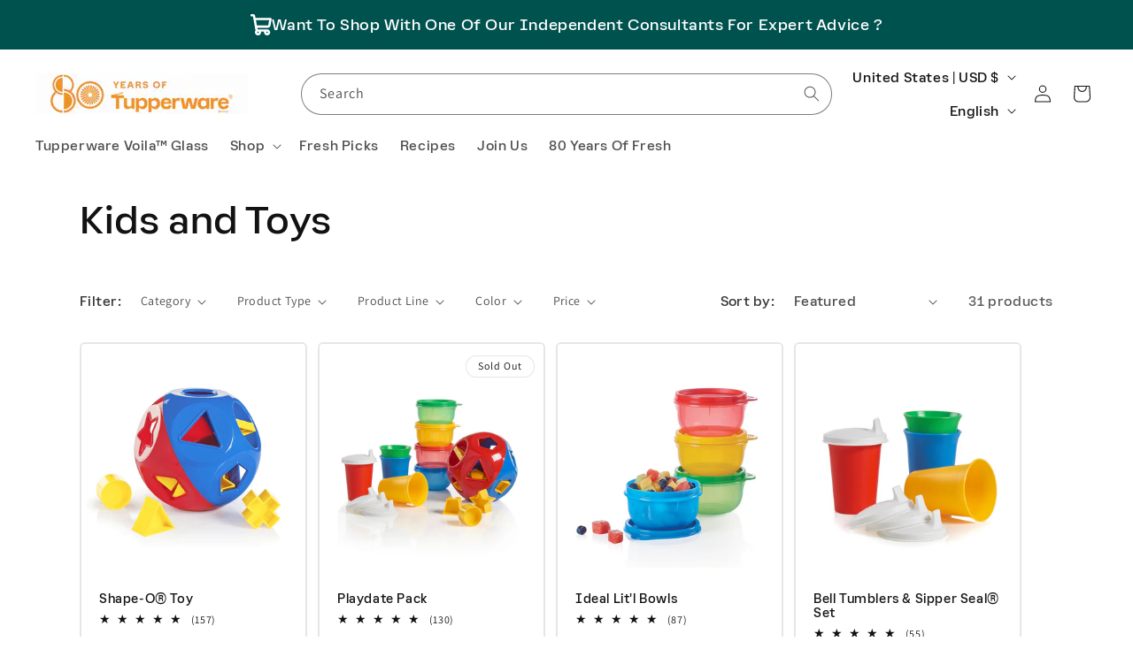

--- FILE ---
content_type: text/css
request_url: https://cdn.boostcommerce.io/widget-integration/theme/customization/tupperware-usa.myshopify.com/CvK9UbrpH5/customization-1737750428831.css
body_size: 399
content:
/*********************** Custom css for Boost AI Search & Discovery  ************************/

 --border-width-cards: 2px;
 --border-radius-cards: 10px;
 --border-width-buttons: 1px;
 --border-radius-buttons: 20px;
 --border-width-forms: 1px;
 --border-radius-forms: 5px;

.boost-sd__instant-search-results--two-column
.boost-sd__instant-search-autocomplete,
.boost-sd__suggestion-queries-item-product--left {
   border-radius: 15px !important;
}

.boost-sd__product-item {
   border-radius: 0.6rem;
   border-width: 2px;
}

.boost-sd__product-image-img {
   object-fit: contain!important;
   background: white;
}

.boost-sd__search-form-wrapper {
    display: none;
}

.boost-sd-container * {
    border-radius: 0.6rem;
}

.boost-sd__product-info--left {
    text-align: left;
    justify-content: flex-start;
    padding: 5px 20px;
    padding-bottom: 70px;
}

.boost-sd__suggestion-queries-item--product {
    border-radius: 0.6rem;
    border-width: 2px;
    padding: 5px;
    margin: 5px;
    border-color: #e8e8e1;
    border-style: solid;
}

.boost-sd__instant-search-results--two-column.boost-sd__instant-search-results--product-type-list.boost-sd__instant-search-results--product-per-row-2 .boost-sd__suggestion-queries-item--product {
    flex: 0 0 50%;
    max-width: calc(50% - 10px);
}

.boost-sd__product-info .boost-sd__button {
    min-height: 47px;
    position: absolute;
    left: 5px;
    bottom: 5px;
    border-radius: 23px;
    background-color: #00524f;
    color: white;
    padding: .8rem;
    font-family: 'EarlSans-Regular';
    /* font-size: 12px; */
    font-size: 1.2rem;
    letter-spacing: .1rem;
    width: 85%;
    margin: 0 1.3rem 1rem;
}

button.boost-sd__button.boost-sd__button--select-option.boost-sd__button--border.boost-sd__button--capsule.boost-sd__button--left.boost-sd__button--full-width:hover {
    border: 2px solid #fff;
}

.boost-sd__product-title {
    font-weight: 600;
}

--- FILE ---
content_type: text/javascript
request_url: https://cdn.shopify.com/extensions/e40caddd-7e77-4cf6-94ea-3380e27a0144/tupperware-production-14/assets/attribution-BiQyg9th.js
body_size: 27168
content:
const cr=["twcId","twcid"],ur=["twpId","twpId"],N={CONSULTANT_ID:"consultantId",PARTY_ID:"partyId",CONSULTANT_NAME:"consultantName",CONSULTANT_REGION:"consultantRegion",PARTY_NAME:"partyName",PARTY_HOST_NAME:"partyHostName"},fn="__attribution-party-id",ln="__attribution-consultant-id";class fr{constructor(e){this.window=e}getAttributionParams(){const e=new URLSearchParams(this.window.location.search),n=cr.map(s=>e.get(s)).find(s=>s!==null)||void 0,r=ur.map(s=>e.get(s)).find(s=>s!==null)||void 0;return{consultantId:n,partyId:r}}}class lr{constructor(e){this.tupperwareApiService=e.tupperwareApiService,this.country=e.country,this.logger=e.logger}generateAttributes({consultantId:e,partyId:n}){const r={};return Object.values(N).forEach(s=>{r[s]=""}),{...r,[N.CONSULTANT_ID]:e||"",[N.PARTY_ID]:n||""}}async generateAttributesWithMetadata({consultantId:e,partyId:n}){if(!e&&!n)return{};const r=[];return e&&r.push(this.getConsultantData(e)),n&&r.push(this.getPartyData(n)),(await Promise.all(r)).reduce((o,i)=>({...o,...i}),{})}async getConsultantData(e){const n={[N.CONSULTANT_ID]:e};try{const r=await this.tupperwareApiService.fetchConsultantById(e,this.country);r&&(n[N.CONSULTANT_NAME]=r.Name,n[N.CONSULTANT_REGION]=r.Region||"")}catch(r){this.logger.error("Error fetching consultant details:",{error:r})}return n}async getPartyData(e){const n={[N.PARTY_ID]:e};try{const r=await this.tupperwareApiService.fetchPartyById(e,this.country);r&&(n[N.PARTY_NAME]=r.Name,n[N.PARTY_HOST_NAME]=r.HostName||"")}catch(r){this.logger.error("Error fetching party details:",{error:r})}return n}}class dr extends Error{constructor(e){super(`Shopify API returned user errors: ${JSON.stringify(e)}`),this.statusCode=400,this.name="ShopifyError",this.errors=e}}class pr{constructor(){}async makeCartRequest(e,n,r="GET",s){const o=`${e}${n}`,i={method:r,headers:{"Content-Type":"application/json",Accept:"application/json"},credentials:"same-origin"};s&&(r==="POST"||r==="PUT")&&(i.body=JSON.stringify(s));const a=await fetch(o,i);if(!a.ok)throw new dr([{message:`Request failed with status: ${a.status}`}]);return await a.json()}async updateCartAttributes(e,n){return console.log("Updating cart attributes:",e),await this.makeCartRequest(n,"cart/update.js","POST",{attributes:e})}}class hr extends Error{constructor(e,n,r){super(e),this.name="TupperwareApiServiceError",this.statusCode=n,this.url=r}}class gr{constructor(e,n){this.originHeader="https://www.tupperware.com",this.cachePrefix="tupperware-api-",this.baseUrl=e.endsWith("/")?e.slice(0,-1):e,this.cacheProvider=n}getCacheItem(e){var r;const n=(r=this.cacheProvider)==null?void 0:r.getItem(e);return n?JSON.parse(n):null}setCacheItem(e,n){var r;(r=this.cacheProvider)==null||r.setItem(e,JSON.stringify(n))}async fetchJson(e,n=2e3){const r=new AbortController,s=setTimeout(()=>r.abort(),n);try{const o=await fetch(e,{headers:{Accept:"application/json",origin:this.originHeader},signal:r.signal});if(!o.ok)throw new hr(`HTTP error! status: ${o.status}`,o.status,e);return o.json()}finally{clearTimeout(s)}}async fetchConsultantById(e,n){e.includes(n)||(e=`${n}-${e}`);const r=this.getCacheItem(`${this.cachePrefix}${e}`);if(r)return r;const s=`${this.baseUrl}/twgb/shopify/jk/get/accountdetails/v1rs?Country=${n}&AccountId=${e}`,o=await this.fetchJson(s);return o!=null&&o.Account?(this.setCacheItem(`${this.cachePrefix}${e}`,o.Account),o.Account):null}async fetchPartyById(e,n){const r=this.getCacheItem(`${this.cachePrefix}${e}`);if(r)return r;const s=`${this.baseUrl}/twgb/shopify/jk/get/partydetails/v1rs?Country=${n}&PartyNumber=${e}`,o=await this.fetchJson(s);return o!=null&&o.Party?(this.setCacheItem(`${this.cachePrefix}${e}`,o.Party),o.Party):null}}function _r(t,e,n){return t[N.CONSULTANT_ID]!==e||t[N.PARTY_ID]!==n}async function mr({consultantId:t,partyId:e,logger:n,shopRouteRoot:r,tupperwareApiBaseUrl:s,currentCartAttributes:o,country:i,cacheProvider:a}){const c=new pr,u=new gr(s,a),f=new lr({tupperwareApiService:u,country:i,logger:n}),l=f.generateAttributes({consultantId:t,partyId:e});if(n.info("Current cart data attributes",{currentCartAttributes:o}),n.info("Attribution Data",{attributes:l}),Object.keys(l).length>0){if(_r(o,t,e)){const h=await c.updateCartAttributes(l,r);n.info("Cart attributes updated",{updateCart:h});try{const d=await f.generateAttributesWithMetadata({consultantId:t,partyId:e});if(Object.keys(d).length>0){const m=await c.updateCartAttributes(d,r);n.info("Cart attributes with metadata updated",{updateCartWithMetaData:m})}}catch(d){n.error("Error fetching attribution metadata",{error:d})}}else n.info("No changes in attributes, skipping update");return!0}return n.info("No attributes to update"),!0}const g=typeof __SENTRY_DEBUG__>"u"||__SENTRY_DEBUG__,B="9.28.1",_=globalThis;function at(){return Ct(_),_}function Ct(t){const e=t.__SENTRY__=t.__SENTRY__||{};return e.version=e.version||B,e[B]=e[B]||{}}function Ot(t,e,n=_){const r=n.__SENTRY__=n.__SENTRY__||{},s=r[B]=r[B]||{};return s[t]||(s[t]=e())}const dn=Object.prototype.toString;function ce(t){switch(dn.call(t)){case"[object Error]":case"[object Exception]":case"[object DOMException]":case"[object WebAssembly.Exception]":return!0;default:return $(t,Error)}}function et(t,e){return dn.call(t)===`[object ${e}]`}function pn(t){return et(t,"ErrorEvent")}function Se(t){return et(t,"DOMError")}function yr(t){return et(t,"DOMException")}function k(t){return et(t,"String")}function Dt(t){return typeof t=="object"&&t!==null&&"__sentry_template_string__"in t&&"__sentry_template_values__"in t}function ue(t){return t===null||Dt(t)||typeof t!="object"&&typeof t!="function"}function ot(t){return et(t,"Object")}function kt(t){return typeof Event<"u"&&$(t,Event)}function Er(t){return typeof Element<"u"&&$(t,Element)}function Sr(t){return et(t,"RegExp")}function Pt(t){return!!(t!=null&&t.then&&typeof t.then=="function")}function br(t){return ot(t)&&"nativeEvent"in t&&"preventDefault"in t&&"stopPropagation"in t}function $(t,e){try{return t instanceof e}catch{return!1}}function hn(t){return!!(typeof t=="object"&&t!==null&&(t.__isVue||t._isVue))}function Tr(t){return typeof Request<"u"&&$(t,Request)}const fe=_,Ir=80;function gn(t,e={}){if(!t)return"<unknown>";try{let n=t;const r=5,s=[];let o=0,i=0;const a=" > ",c=a.length;let u;const f=Array.isArray(e)?e:e.keyAttrs,l=!Array.isArray(e)&&e.maxStringLength||Ir;for(;n&&o++<r&&(u=vr(n,f),!(u==="html"||o>1&&i+s.length*c+u.length>=l));)s.push(u),i+=u.length,n=n.parentNode;return s.reverse().join(a)}catch{return"<unknown>"}}function vr(t,e){const n=t,r=[];if(!(n!=null&&n.tagName))return"";if(fe.HTMLElement&&n instanceof HTMLElement&&n.dataset){if(n.dataset.sentryComponent)return n.dataset.sentryComponent;if(n.dataset.sentryElement)return n.dataset.sentryElement}r.push(n.tagName.toLowerCase());const s=e!=null&&e.length?e.filter(i=>n.getAttribute(i)).map(i=>[i,n.getAttribute(i)]):null;if(s!=null&&s.length)s.forEach(i=>{r.push(`[${i[0]}="${i[1]}"]`)});else{n.id&&r.push(`#${n.id}`);const i=n.className;if(i&&k(i)){const a=i.split(/\s+/);for(const c of a)r.push(`.${c}`)}}const o=["aria-label","type","name","title","alt"];for(const i of o){const a=n.getAttribute(i);a&&r.push(`[${i}="${a}"]`)}return r.join("")}function le(){try{return fe.document.location.href}catch{return""}}function wr(t){if(!fe.HTMLElement)return null;let e=t;const n=5;for(let r=0;r<n;r++){if(!e)return null;if(e instanceof HTMLElement){if(e.dataset.sentryComponent)return e.dataset.sentryComponent;if(e.dataset.sentryElement)return e.dataset.sentryElement}e=e.parentNode}return null}const Nr="Sentry Logger ",zt=["debug","info","warn","error","log","assert","trace"],Tt={};function nt(t){if(!("console"in _))return t();const e=_.console,n={},r=Object.keys(Tt);r.forEach(s=>{const o=Tt[s];n[s]=e[s],e[s]=o});try{return t()}finally{r.forEach(s=>{e[s]=n[s]})}}function Rr(){let t=!1;const e={enable:()=>{t=!0},disable:()=>{t=!1},isEnabled:()=>t};return g?zt.forEach(n=>{e[n]=(...r)=>{t&&nt(()=>{_.console[n](`${Nr}[${n}]:`,...r)})}}):zt.forEach(n=>{e[n]=()=>{}}),e}const p=Ot("logger",Rr);function It(t,e=0){return typeof t!="string"||e===0||t.length<=e?t:`${t.slice(0,e)}...`}function be(t,e){if(!Array.isArray(t))return"";const n=[];for(let r=0;r<t.length;r++){const s=t[r];try{hn(s)?n.push("[VueViewModel]"):n.push(String(s))}catch{n.push("[value cannot be serialized]")}}return n.join(e)}function Ar(t,e,n=!1){return k(t)?Sr(e)?e.test(t):k(e)?n?t===e:t.includes(e):!1:!1}function xt(t,e=[],n=!1){return e.some(r=>Ar(t,r,n))}function I(t,e,n){if(!(e in t))return;const r=t[e];if(typeof r!="function")return;const s=n(r);typeof s=="function"&&_n(s,r);try{t[e]=s}catch{g&&p.log(`Failed to replace method "${e}" in object`,t)}}function j(t,e,n){try{Object.defineProperty(t,e,{value:n,writable:!0,configurable:!0})}catch{g&&p.log(`Failed to add non-enumerable property "${e}" to object`,t)}}function _n(t,e){try{const n=e.prototype||{};t.prototype=e.prototype=n,j(t,"__sentry_original__",e)}catch{}}function de(t){return t.__sentry_original__}function mn(t){if(ce(t))return{message:t.message,name:t.name,stack:t.stack,...Ie(t)};if(kt(t)){const e={type:t.type,target:Te(t.target),currentTarget:Te(t.currentTarget),...Ie(t)};return typeof CustomEvent<"u"&&$(t,CustomEvent)&&(e.detail=t.detail),e}else return t}function Te(t){try{return Er(t)?gn(t):Object.prototype.toString.call(t)}catch{return"<unknown>"}}function Ie(t){if(typeof t=="object"&&t!==null){const e={};for(const n in t)Object.prototype.hasOwnProperty.call(t,n)&&(e[n]=t[n]);return e}else return{}}function Cr(t,e=40){const n=Object.keys(mn(t));n.sort();const r=n[0];if(!r)return"[object has no keys]";if(r.length>=e)return It(r,e);for(let s=n.length;s>0;s--){const o=n.slice(0,s).join(", ");if(!(o.length>e))return s===n.length?o:It(o,e)}return""}function Or(){const t=_;return t.crypto||t.msCrypto}function w(t=Or()){let e=()=>Math.random()*16;try{if(t!=null&&t.randomUUID)return t.randomUUID().replace(/-/g,"");t!=null&&t.getRandomValues&&(e=()=>{const n=new Uint8Array(1);return t.getRandomValues(n),n[0]})}catch{}return("10000000100040008000"+1e11).replace(/[018]/g,n=>(n^(e()&15)>>n/4).toString(16))}function yn(t){var e,n;return(n=(e=t.exception)==null?void 0:e.values)==null?void 0:n[0]}function U(t){const{message:e,event_id:n}=t;if(e)return e;const r=yn(t);return r?r.type&&r.value?`${r.type}: ${r.value}`:r.type||r.value||n||"<unknown>":n||"<unknown>"}function qt(t,e,n){const r=t.exception=t.exception||{},s=r.values=r.values||[],o=s[0]=s[0]||{};o.value||(o.value=e||""),o.type||(o.type="Error")}function X(t,e){const n=yn(t);if(!n)return;const r={type:"generic",handled:!0},s=n.mechanism;if(n.mechanism={...r,...s,...e},e&&"data"in e){const o={...s==null?void 0:s.data,...e.data};n.mechanism.data=o}}function ve(t){if(Dr(t))return!0;try{j(t,"__sentry_captured__",!0)}catch{}return!1}function Dr(t){try{return t.__sentry_captured__}catch{}}const En=1e3;function ct(){return Date.now()/En}function kr(){const{performance:t}=_;if(!(t!=null&&t.now))return ct;const e=Date.now()-t.now(),n=t.timeOrigin==null?e:t.timeOrigin;return()=>(n+t.now())/En}const C=kr();function Pr(t){const e=C(),n={sid:w(),init:!0,timestamp:e,started:e,duration:0,status:"ok",errors:0,ignoreDuration:!1,toJSON:()=>Lr(n)};return t&&K(n,t),n}function K(t,e={}){if(e.user&&(!t.ipAddress&&e.user.ip_address&&(t.ipAddress=e.user.ip_address),!t.did&&!e.did&&(t.did=e.user.id||e.user.email||e.user.username)),t.timestamp=e.timestamp||C(),e.abnormal_mechanism&&(t.abnormal_mechanism=e.abnormal_mechanism),e.ignoreDuration&&(t.ignoreDuration=e.ignoreDuration),e.sid&&(t.sid=e.sid.length===32?e.sid:w()),e.init!==void 0&&(t.init=e.init),!t.did&&e.did&&(t.did=`${e.did}`),typeof e.started=="number"&&(t.started=e.started),t.ignoreDuration)t.duration=void 0;else if(typeof e.duration=="number")t.duration=e.duration;else{const n=t.timestamp-t.started;t.duration=n>=0?n:0}e.release&&(t.release=e.release),e.environment&&(t.environment=e.environment),!t.ipAddress&&e.ipAddress&&(t.ipAddress=e.ipAddress),!t.userAgent&&e.userAgent&&(t.userAgent=e.userAgent),typeof e.errors=="number"&&(t.errors=e.errors),e.status&&(t.status=e.status)}function xr(t,e){let n={};t.status==="ok"&&(n={status:"exited"}),K(t,n)}function Lr(t){return{sid:`${t.sid}`,init:t.init,started:new Date(t.started*1e3).toISOString(),timestamp:new Date(t.timestamp*1e3).toISOString(),status:t.status,errors:t.errors,did:typeof t.did=="number"||typeof t.did=="string"?`${t.did}`:void 0,duration:t.duration,abnormal_mechanism:t.abnormal_mechanism,attrs:{release:t.release,environment:t.environment,ip_address:t.ipAddress,user_agent:t.userAgent}}}function ut(t,e,n=2){if(!e||typeof e!="object"||n<=0)return e;if(t&&Object.keys(e).length===0)return t;const r={...t};for(const s in e)Object.prototype.hasOwnProperty.call(e,s)&&(r[s]=ut(r[s],e[s],n-1));return r}const Vt="_sentrySpan";function we(t,e){e?j(t,Vt,e):delete t[Vt]}function vt(t){return t[Vt]}function Ne(){return w()}function Sn(){return w().substring(16)}const $r=100;class P{constructor(){this._notifyingListeners=!1,this._scopeListeners=[],this._eventProcessors=[],this._breadcrumbs=[],this._attachments=[],this._user={},this._tags={},this._extra={},this._contexts={},this._sdkProcessingMetadata={},this._propagationContext={traceId:Ne(),sampleRand:Math.random()}}clone(){const e=new P;return e._breadcrumbs=[...this._breadcrumbs],e._tags={...this._tags},e._extra={...this._extra},e._contexts={...this._contexts},this._contexts.flags&&(e._contexts.flags={values:[...this._contexts.flags.values]}),e._user=this._user,e._level=this._level,e._session=this._session,e._transactionName=this._transactionName,e._fingerprint=this._fingerprint,e._eventProcessors=[...this._eventProcessors],e._attachments=[...this._attachments],e._sdkProcessingMetadata={...this._sdkProcessingMetadata},e._propagationContext={...this._propagationContext},e._client=this._client,e._lastEventId=this._lastEventId,we(e,vt(this)),e}setClient(e){this._client=e}setLastEventId(e){this._lastEventId=e}getClient(){return this._client}lastEventId(){return this._lastEventId}addScopeListener(e){this._scopeListeners.push(e)}addEventProcessor(e){return this._eventProcessors.push(e),this}setUser(e){return this._user=e||{email:void 0,id:void 0,ip_address:void 0,username:void 0},this._session&&K(this._session,{user:e}),this._notifyScopeListeners(),this}getUser(){return this._user}setTags(e){return this._tags={...this._tags,...e},this._notifyScopeListeners(),this}setTag(e,n){return this._tags={...this._tags,[e]:n},this._notifyScopeListeners(),this}setExtras(e){return this._extra={...this._extra,...e},this._notifyScopeListeners(),this}setExtra(e,n){return this._extra={...this._extra,[e]:n},this._notifyScopeListeners(),this}setFingerprint(e){return this._fingerprint=e,this._notifyScopeListeners(),this}setLevel(e){return this._level=e,this._notifyScopeListeners(),this}setTransactionName(e){return this._transactionName=e,this._notifyScopeListeners(),this}setContext(e,n){return n===null?delete this._contexts[e]:this._contexts[e]=n,this._notifyScopeListeners(),this}setSession(e){return e?this._session=e:delete this._session,this._notifyScopeListeners(),this}getSession(){return this._session}update(e){if(!e)return this;const n=typeof e=="function"?e(this):e,r=n instanceof P?n.getScopeData():ot(n)?e:void 0,{tags:s,extra:o,user:i,contexts:a,level:c,fingerprint:u=[],propagationContext:f}=r||{};return this._tags={...this._tags,...s},this._extra={...this._extra,...o},this._contexts={...this._contexts,...a},i&&Object.keys(i).length&&(this._user=i),c&&(this._level=c),u.length&&(this._fingerprint=u),f&&(this._propagationContext=f),this}clear(){return this._breadcrumbs=[],this._tags={},this._extra={},this._user={},this._contexts={},this._level=void 0,this._transactionName=void 0,this._fingerprint=void 0,this._session=void 0,we(this,void 0),this._attachments=[],this.setPropagationContext({traceId:Ne(),sampleRand:Math.random()}),this._notifyScopeListeners(),this}addBreadcrumb(e,n){var o;const r=typeof n=="number"?n:$r;if(r<=0)return this;const s={timestamp:ct(),...e,message:e.message?It(e.message,2048):e.message};return this._breadcrumbs.push(s),this._breadcrumbs.length>r&&(this._breadcrumbs=this._breadcrumbs.slice(-r),(o=this._client)==null||o.recordDroppedEvent("buffer_overflow","log_item")),this._notifyScopeListeners(),this}getLastBreadcrumb(){return this._breadcrumbs[this._breadcrumbs.length-1]}clearBreadcrumbs(){return this._breadcrumbs=[],this._notifyScopeListeners(),this}addAttachment(e){return this._attachments.push(e),this}clearAttachments(){return this._attachments=[],this}getScopeData(){return{breadcrumbs:this._breadcrumbs,attachments:this._attachments,contexts:this._contexts,tags:this._tags,extra:this._extra,user:this._user,level:this._level,fingerprint:this._fingerprint||[],eventProcessors:this._eventProcessors,propagationContext:this._propagationContext,sdkProcessingMetadata:this._sdkProcessingMetadata,transactionName:this._transactionName,span:vt(this)}}setSDKProcessingMetadata(e){return this._sdkProcessingMetadata=ut(this._sdkProcessingMetadata,e,2),this}setPropagationContext(e){return this._propagationContext=e,this}getPropagationContext(){return this._propagationContext}captureException(e,n){const r=(n==null?void 0:n.event_id)||w();if(!this._client)return p.warn("No client configured on scope - will not capture exception!"),r;const s=new Error("Sentry syntheticException");return this._client.captureException(e,{originalException:e,syntheticException:s,...n,event_id:r},this),r}captureMessage(e,n,r){const s=(r==null?void 0:r.event_id)||w();if(!this._client)return p.warn("No client configured on scope - will not capture message!"),s;const o=new Error(e);return this._client.captureMessage(e,n,{originalException:e,syntheticException:o,...r,event_id:s},this),s}captureEvent(e,n){const r=(n==null?void 0:n.event_id)||w();return this._client?(this._client.captureEvent(e,{...n,event_id:r},this),r):(p.warn("No client configured on scope - will not capture event!"),r)}_notifyScopeListeners(){this._notifyingListeners||(this._notifyingListeners=!0,this._scopeListeners.forEach(e=>{e(this)}),this._notifyingListeners=!1)}}function Mr(){return Ot("defaultCurrentScope",()=>new P)}function Fr(){return Ot("defaultIsolationScope",()=>new P)}class Ur{constructor(e,n){let r;e?r=e:r=new P;let s;n?s=n:s=new P,this._stack=[{scope:r}],this._isolationScope=s}withScope(e){const n=this._pushScope();let r;try{r=e(n)}catch(s){throw this._popScope(),s}return Pt(r)?r.then(s=>(this._popScope(),s),s=>{throw this._popScope(),s}):(this._popScope(),r)}getClient(){return this.getStackTop().client}getScope(){return this.getStackTop().scope}getIsolationScope(){return this._isolationScope}getStackTop(){return this._stack[this._stack.length-1]}_pushScope(){const e=this.getScope().clone();return this._stack.push({client:this.getClient(),scope:e}),e}_popScope(){return this._stack.length<=1?!1:!!this._stack.pop()}}function Z(){const t=at(),e=Ct(t);return e.stack=e.stack||new Ur(Mr(),Fr())}function Br(t){return Z().withScope(t)}function jr(t,e){const n=Z();return n.withScope(()=>(n.getStackTop().scope=t,e(t)))}function Re(t){return Z().withScope(()=>t(Z().getIsolationScope()))}function Hr(){return{withIsolationScope:Re,withScope:Br,withSetScope:jr,withSetIsolationScope:(t,e)=>Re(e),getCurrentScope:()=>Z().getScope(),getIsolationScope:()=>Z().getIsolationScope()}}function Lt(t){const e=Ct(t);return e.acs?e.acs:Hr()}function A(){const t=at();return Lt(t).getCurrentScope()}function rt(){const t=at();return Lt(t).getIsolationScope()}function bn(){return Ot("globalScope",()=>new P)}function Tn(...t){const e=at(),n=Lt(e);if(t.length===2){const[r,s]=t;return r?n.withSetScope(r,s):n.withScope(s)}return n.withScope(t[0])}function b(){return A().getClient()}function In(t){const e=t.getPropagationContext(),{traceId:n,parentSpanId:r,propagationSpanId:s}=e,o={trace_id:n,span_id:s||Sn()};return r&&(o.parent_span_id=r),o}const Gr="sentry.source",Yr="sentry.sample_rate",Wr="sentry.previous_trace_sample_rate",zr="sentry.op",qr="sentry.origin",vn="sentry.profile_id",wn="sentry.exclusive_time",Vr=0,Jr=1,Xr="_sentryScope",Kr="_sentryIsolationScope";function Nn(t){return{scope:t[Xr],isolationScope:t[Kr]}}function Zr(t){if(typeof t=="boolean")return Number(t);const e=typeof t=="string"?parseFloat(t):t;if(!(typeof e!="number"||isNaN(e)||e<0||e>1))return e}const Qr="sentry-",ts=/^sentry-/;function es(t){const e=ns(t);if(!e)return;const n=Object.entries(e).reduce((r,[s,o])=>{if(s.match(ts)){const i=s.slice(Qr.length);r[i]=o}return r},{});if(Object.keys(n).length>0)return n}function ns(t){if(!(!t||!k(t)&&!Array.isArray(t)))return Array.isArray(t)?t.reduce((e,n)=>{const r=Ae(n);return Object.entries(r).forEach(([s,o])=>{e[s]=o}),e},{}):Ae(t)}function Ae(t){return t.split(",").map(e=>e.split("=").map(n=>{try{return decodeURIComponent(n.trim())}catch{return}})).reduce((e,[n,r])=>(n&&r&&(e[n]=r),e),{})}const Rn=1;let Ce=!1;function An(t){const{spanId:e,traceId:n,isRemote:r}=t.spanContext(),s=r?e:pe(t).parent_span_id,o=Nn(t).scope,i=r?(o==null?void 0:o.getPropagationContext().propagationSpanId)||Sn():e;return{parent_span_id:s,span_id:i,trace_id:n}}function rs(t){if(t&&t.length>0)return t.map(({context:{spanId:e,traceId:n,traceFlags:r,...s},attributes:o})=>({span_id:e,trace_id:n,sampled:r===Rn,attributes:o,...s}))}function Oe(t){return typeof t=="number"?De(t):Array.isArray(t)?t[0]+t[1]/1e9:t instanceof Date?De(t.getTime()):C()}function De(t){return t>9999999999?t/1e3:t}function pe(t){var r;if(os(t))return t.getSpanJSON();const{spanId:e,traceId:n}=t.spanContext();if(ss(t)){const{attributes:s,startTime:o,name:i,endTime:a,status:c,links:u}=t,f="parentSpanId"in t?t.parentSpanId:"parentSpanContext"in t?(r=t.parentSpanContext)==null?void 0:r.spanId:void 0;return{span_id:e,trace_id:n,data:s,description:i,parent_span_id:f,start_timestamp:Oe(o),timestamp:Oe(a)||void 0,status:as(c),op:s[zr],origin:s[qr],links:rs(u)}}return{span_id:e,trace_id:n,start_timestamp:0,data:{}}}function ss(t){const e=t;return!!e.attributes&&!!e.startTime&&!!e.name&&!!e.endTime&&!!e.status}function os(t){return typeof t.getSpanJSON=="function"}function is(t){const{traceFlags:e}=t.spanContext();return e===Rn}function as(t){if(!(!t||t.code===Vr))return t.code===Jr?"ok":t.message||"unknown_error"}const cs="_sentryRootSpan";function Cn(t){return t[cs]||t}function us(){const t=at(),e=Lt(t);return e.getActiveSpan?e.getActiveSpan():vt(A())}function ke(){Ce||(nt(()=>{console.warn("[Sentry] Returning null from `beforeSendSpan` is disallowed. To drop certain spans, configure the respective integrations directly.")}),Ce=!0)}const On=50,H="?",Pe=/\(error: (.*)\)/,xe=/captureMessage|captureException/;function Dn(...t){const e=t.sort((n,r)=>n[0]-r[0]).map(n=>n[1]);return(n,r=0,s=0)=>{const o=[],i=n.split(`
`);for(let a=r;a<i.length;a++){const c=i[a];if(c.length>1024)continue;const u=Pe.test(c)?c.replace(Pe,"$1"):c;if(!u.match(/\S*Error: /)){for(const f of e){const l=f(u);if(l){o.push(l);break}}if(o.length>=On+s)break}}return ls(o.slice(s))}}function fs(t){return Array.isArray(t)?Dn(...t):t}function ls(t){if(!t.length)return[];const e=Array.from(t);return/sentryWrapped/.test(dt(e).function||"")&&e.pop(),e.reverse(),xe.test(dt(e).function||"")&&(e.pop(),xe.test(dt(e).function||"")&&e.pop()),e.slice(0,On).map(n=>({...n,filename:n.filename||dt(e).filename,function:n.function||H}))}function dt(t){return t[t.length-1]||{}}const Bt="<anonymous>";function M(t){try{return!t||typeof t!="function"?Bt:t.name||Bt}catch{return Bt}}function Le(t){const e=t.exception;if(e){const n=[];try{return e.values.forEach(r=>{r.stacktrace.frames&&n.push(...r.stacktrace.frames)}),n}catch{return}}}const yt={},$e={};function W(t,e){yt[t]=yt[t]||[],yt[t].push(e)}function z(t,e){if(!$e[t]){$e[t]=!0;try{e()}catch(n){g&&p.error(`Error while instrumenting ${t}`,n)}}}function R(t,e){const n=t&&yt[t];if(n)for(const r of n)try{r(e)}catch(s){g&&p.error(`Error while triggering instrumentation handler.
Type: ${t}
Name: ${M(r)}
Error:`,s)}}let jt=null;function ds(t){const e="error";W(e,t),z(e,ps)}function ps(){jt=_.onerror,_.onerror=function(t,e,n,r,s){return R("error",{column:r,error:s,line:n,msg:t,url:e}),jt?jt.apply(this,arguments):!1},_.onerror.__SENTRY_INSTRUMENTED__=!0}let Ht=null;function hs(t){const e="unhandledrejection";W(e,t),z(e,gs)}function gs(){Ht=_.onunhandledrejection,_.onunhandledrejection=function(t){return R("unhandledrejection",t),Ht?Ht.apply(this,arguments):!0},_.onunhandledrejection.__SENTRY_INSTRUMENTED__=!0}function _s(t){var n;if(typeof __SENTRY_TRACING__=="boolean"&&!__SENTRY_TRACING__)return!1;const e=t||((n=b())==null?void 0:n.getOptions());return!!e&&(e.tracesSampleRate!=null||!!e.tracesSampler)}const he="production",ms=/^o(\d+)\./,ys=/^(?:(\w+):)\/\/(?:(\w+)(?::(\w+)?)?@)([\w.-]+)(?::(\d+))?\/(.+)/;function Es(t){return t==="http"||t==="https"}function $t(t,e=!1){const{host:n,path:r,pass:s,port:o,projectId:i,protocol:a,publicKey:c}=t;return`${a}://${c}${e&&s?`:${s}`:""}@${n}${o?`:${o}`:""}/${r&&`${r}/`}${i}`}function Ss(t){const e=ys.exec(t);if(!e){nt(()=>{console.error(`Invalid Sentry Dsn: ${t}`)});return}const[n,r,s="",o="",i="",a=""]=e.slice(1);let c="",u=a;const f=u.split("/");if(f.length>1&&(c=f.slice(0,-1).join("/"),u=f.pop()),u){const l=u.match(/^\d+/);l&&(u=l[0])}return kn({host:o,pass:s,path:c,projectId:u,port:i,protocol:n,publicKey:r})}function kn(t){return{protocol:t.protocol,publicKey:t.publicKey||"",pass:t.pass||"",host:t.host,port:t.port||"",path:t.path||"",projectId:t.projectId}}function bs(t){if(!g)return!0;const{port:e,projectId:n,protocol:r}=t;return["protocol","publicKey","host","projectId"].find(i=>t[i]?!1:(p.error(`Invalid Sentry Dsn: ${i} missing`),!0))?!1:n.match(/^\d+$/)?Es(r)?e&&isNaN(parseInt(e,10))?(p.error(`Invalid Sentry Dsn: Invalid port ${e}`),!1):!0:(p.error(`Invalid Sentry Dsn: Invalid protocol ${r}`),!1):(p.error(`Invalid Sentry Dsn: Invalid projectId ${n}`),!1)}function Ts(t){const e=t.match(ms);return e==null?void 0:e[1]}function Is(t){const e=typeof t=="string"?Ss(t):kn(t);if(!(!e||!bs(e)))return e}const vs="_frozenDsc";function Pn(t,e){const n=e.getOptions(),{publicKey:r,host:s}=e.getDsn()||{};let o;n.orgId?o=String(n.orgId):s&&(o=Ts(s));const i={environment:n.environment||he,release:n.release,public_key:r,trace_id:t,org_id:o};return e.emit("createDsc",i),i}function xn(t,e){const n=e.getPropagationContext();return n.dsc||Pn(n.traceId,t)}function Ln(t){var m;const e=b();if(!e)return{};const n=Cn(t),r=pe(n),s=r.data,o=n.spanContext().traceState,i=(o==null?void 0:o.get("sentry.sample_rate"))??s[Yr]??s[Wr];function a(v){return(typeof i=="number"||typeof i=="string")&&(v.sample_rate=`${i}`),v}const c=n[vs];if(c)return a(c);const u=o==null?void 0:o.get("sentry.dsc"),f=u&&es(u);if(f)return a(f);const l=Pn(t.spanContext().traceId,e),h=s[Gr],d=r.description;return h!=="url"&&d&&(l.transaction=d),_s()&&(l.sampled=String(is(n)),l.sample_rand=(o==null?void 0:o.get("sentry.sample_rand"))??((m=Nn(n).scope)==null?void 0:m.getPropagationContext().sampleRand.toString())),a(l),e.emit("createDsc",l,n),l}function O(t,e=100,n=1/0){try{return Jt("",t,e,n)}catch(r){return{ERROR:`**non-serializable** (${r})`}}}function $n(t,e=3,n=100*1024){const r=O(t,e);return As(r)>n?$n(t,e-1,n):r}function Jt(t,e,n=1/0,r=1/0,s=Cs()){const[o,i]=s;if(e==null||["boolean","string"].includes(typeof e)||typeof e=="number"&&Number.isFinite(e))return e;const a=ws(t,e);if(!a.startsWith("[object "))return a;if(e.__sentry_skip_normalization__)return e;const c=typeof e.__sentry_override_normalization_depth__=="number"?e.__sentry_override_normalization_depth__:n;if(c===0)return a.replace("object ","");if(o(e))return"[Circular ~]";const u=e;if(u&&typeof u.toJSON=="function")try{const d=u.toJSON();return Jt("",d,c-1,r,s)}catch{}const f=Array.isArray(e)?[]:{};let l=0;const h=mn(e);for(const d in h){if(!Object.prototype.hasOwnProperty.call(h,d))continue;if(l>=r){f[d]="[MaxProperties ~]";break}const m=h[d];f[d]=Jt(d,m,c-1,r,s),l++}return i(e),f}function ws(t,e){try{if(t==="domain"&&e&&typeof e=="object"&&e._events)return"[Domain]";if(t==="domainEmitter")return"[DomainEmitter]";if(typeof global<"u"&&e===global)return"[Global]";if(typeof window<"u"&&e===window)return"[Window]";if(typeof document<"u"&&e===document)return"[Document]";if(hn(e))return"[VueViewModel]";if(br(e))return"[SyntheticEvent]";if(typeof e=="number"&&!Number.isFinite(e))return`[${e}]`;if(typeof e=="function")return`[Function: ${M(e)}]`;if(typeof e=="symbol")return`[${String(e)}]`;if(typeof e=="bigint")return`[BigInt: ${String(e)}]`;const n=Ns(e);return/^HTML(\w*)Element$/.test(n)?`[HTMLElement: ${n}]`:`[object ${n}]`}catch(n){return`**non-serializable** (${n})`}}function Ns(t){const e=Object.getPrototypeOf(t);return e!=null&&e.constructor?e.constructor.name:"null prototype"}function Rs(t){return~-encodeURI(t).split(/%..|./).length}function As(t){return Rs(JSON.stringify(t))}function Cs(){const t=new WeakSet;function e(r){return t.has(r)?!0:(t.add(r),!1)}function n(r){t.delete(r)}return[e,n]}function ft(t,e=[]){return[t,e]}function Os(t,e){const[n,r]=t;return[n,[...r,e]]}function Me(t,e){const n=t[1];for(const r of n){const s=r[0].type;if(e(r,s))return!0}return!1}function Xt(t){const e=Ct(_);return e.encodePolyfill?e.encodePolyfill(t):new TextEncoder().encode(t)}function Ds(t){const[e,n]=t;let r=JSON.stringify(e);function s(o){typeof r=="string"?r=typeof o=="string"?r+o:[Xt(r),o]:r.push(typeof o=="string"?Xt(o):o)}for(const o of n){const[i,a]=o;if(s(`
${JSON.stringify(i)}
`),typeof a=="string"||a instanceof Uint8Array)s(a);else{let c;try{c=JSON.stringify(a)}catch{c=JSON.stringify(O(a))}s(c)}}return typeof r=="string"?r:ks(r)}function ks(t){const e=t.reduce((s,o)=>s+o.length,0),n=new Uint8Array(e);let r=0;for(const s of t)n.set(s,r),r+=s.length;return n}function Ps(t){const e=typeof t.data=="string"?Xt(t.data):t.data;return[{type:"attachment",length:e.length,filename:t.filename,content_type:t.contentType,attachment_type:t.attachmentType},e]}const xs={session:"session",sessions:"session",attachment:"attachment",transaction:"transaction",event:"error",client_report:"internal",user_report:"default",profile:"profile",profile_chunk:"profile",replay_event:"replay",replay_recording:"replay",check_in:"monitor",feedback:"feedback",span:"span",raw_security:"security",log:"log_item"};function Fe(t){return xs[t]}function Mn(t){if(!(t!=null&&t.sdk))return;const{name:e,version:n}=t.sdk;return{name:e,version:n}}function Ls(t,e,n,r){var o;const s=(o=t.sdkProcessingMetadata)==null?void 0:o.dynamicSamplingContext;return{event_id:t.event_id,sent_at:new Date().toISOString(),...e&&{sdk:e},...!!n&&r&&{dsn:$t(r)},...s&&{trace:s}}}function $s(t,e){return e&&(t.sdk=t.sdk||{},t.sdk.name=t.sdk.name||e.name,t.sdk.version=t.sdk.version||e.version,t.sdk.integrations=[...t.sdk.integrations||[],...e.integrations||[]],t.sdk.packages=[...t.sdk.packages||[],...e.packages||[]]),t}function Ms(t,e,n,r){const s=Mn(n),o={sent_at:new Date().toISOString(),...s&&{sdk:s},...!!r&&e&&{dsn:$t(e)}},i="aggregates"in t?[{type:"sessions"},t]:[{type:"session"},t.toJSON()];return ft(o,[i])}function Fs(t,e,n,r){const s=Mn(n),o=t.type&&t.type!=="replay_event"?t.type:"event";$s(t,n==null?void 0:n.sdk);const i=Ls(t,s,r,e);return delete t.sdkProcessingMetadata,ft(i,[[{type:o},t]])}var D;(function(t){t[t.PENDING=0]="PENDING";const n=1;t[t.RESOLVED=n]="RESOLVED";const r=2;t[t.REJECTED=r]="REJECTED"})(D||(D={}));function G(t){return new F(e=>{e(t)})}function wt(t){return new F((e,n)=>{n(t)})}class F{constructor(e){this._state=D.PENDING,this._handlers=[],this._runExecutor(e)}then(e,n){return new F((r,s)=>{this._handlers.push([!1,o=>{if(!e)r(o);else try{r(e(o))}catch(i){s(i)}},o=>{if(!n)s(o);else try{r(n(o))}catch(i){s(i)}}]),this._executeHandlers()})}catch(e){return this.then(n=>n,e)}finally(e){return new F((n,r)=>{let s,o;return this.then(i=>{o=!1,s=i,e&&e()},i=>{o=!0,s=i,e&&e()}).then(()=>{if(o){r(s);return}n(s)})})}_executeHandlers(){if(this._state===D.PENDING)return;const e=this._handlers.slice();this._handlers=[],e.forEach(n=>{n[0]||(this._state===D.RESOLVED&&n[1](this._value),this._state===D.REJECTED&&n[2](this._value),n[0]=!0)})}_runExecutor(e){const n=(o,i)=>{if(this._state===D.PENDING){if(Pt(i)){i.then(r,s);return}this._state=o,this._value=i,this._executeHandlers()}},r=o=>{n(D.RESOLVED,o)},s=o=>{n(D.REJECTED,o)};try{e(r,s)}catch(o){s(o)}}}function Kt(t,e,n,r=0){return new F((s,o)=>{const i=t[r];if(e===null||typeof i!="function")s(e);else{const a=i({...e},n);g&&i.id&&a===null&&p.log(`Event processor "${i.id}" dropped event`),Pt(a)?a.then(c=>Kt(t,c,n,r+1).then(s)).then(null,o):Kt(t,a,n,r+1).then(s).then(null,o)}})}let pt,Ue,ht;function Us(t){const e=_._sentryDebugIds;if(!e)return{};const n=Object.keys(e);return ht&&n.length===Ue||(Ue=n.length,ht=n.reduce((r,s)=>{pt||(pt={});const o=pt[s];if(o)r[o[0]]=o[1];else{const i=t(s);for(let a=i.length-1;a>=0;a--){const c=i[a],u=c==null?void 0:c.filename,f=e[s];if(u&&f){r[u]=f,pt[s]=[u,f];break}}}return r},{})),ht}function Bs(t,e){const{fingerprint:n,span:r,breadcrumbs:s,sdkProcessingMetadata:o}=e;js(t,e),r&&Ys(t,r),Ws(t,n),Hs(t,s),Gs(t,o)}function Nt(t,e){const{extra:n,tags:r,user:s,contexts:o,level:i,sdkProcessingMetadata:a,breadcrumbs:c,fingerprint:u,eventProcessors:f,attachments:l,propagationContext:h,transactionName:d,span:m}=e;gt(t,"extra",n),gt(t,"tags",r),gt(t,"user",s),gt(t,"contexts",o),t.sdkProcessingMetadata=ut(t.sdkProcessingMetadata,a,2),i&&(t.level=i),d&&(t.transactionName=d),m&&(t.span=m),c.length&&(t.breadcrumbs=[...t.breadcrumbs,...c]),u.length&&(t.fingerprint=[...t.fingerprint,...u]),f.length&&(t.eventProcessors=[...t.eventProcessors,...f]),l.length&&(t.attachments=[...t.attachments,...l]),t.propagationContext={...t.propagationContext,...h}}function gt(t,e,n){t[e]=ut(t[e],n,1)}function js(t,e){const{extra:n,tags:r,user:s,contexts:o,level:i,transactionName:a}=e;Object.keys(n).length&&(t.extra={...n,...t.extra}),Object.keys(r).length&&(t.tags={...r,...t.tags}),Object.keys(s).length&&(t.user={...s,...t.user}),Object.keys(o).length&&(t.contexts={...o,...t.contexts}),i&&(t.level=i),a&&t.type!=="transaction"&&(t.transaction=a)}function Hs(t,e){const n=[...t.breadcrumbs||[],...e];t.breadcrumbs=n.length?n:void 0}function Gs(t,e){t.sdkProcessingMetadata={...t.sdkProcessingMetadata,...e}}function Ys(t,e){t.contexts={trace:An(e),...t.contexts},t.sdkProcessingMetadata={dynamicSamplingContext:Ln(e),...t.sdkProcessingMetadata};const n=Cn(e),r=pe(n).description;r&&!t.transaction&&t.type==="transaction"&&(t.transaction=r)}function Ws(t,e){t.fingerprint=t.fingerprint?Array.isArray(t.fingerprint)?t.fingerprint:[t.fingerprint]:[],e&&(t.fingerprint=t.fingerprint.concat(e)),t.fingerprint.length||delete t.fingerprint}function zs(t,e,n,r,s,o){const{normalizeDepth:i=3,normalizeMaxBreadth:a=1e3}=t,c={...e,event_id:e.event_id||n.event_id||w(),timestamp:e.timestamp||ct()},u=n.integrations||t.integrations.map(E=>E.name);qs(c,t),Xs(c,u),s&&s.emit("applyFrameMetadata",e),e.type===void 0&&Vs(c,t.stackParser);const f=Zs(r,n.captureContext);n.mechanism&&X(c,n.mechanism);const l=s?s.getEventProcessors():[],h=bn().getScopeData();if(o){const E=o.getScopeData();Nt(h,E)}if(f){const E=f.getScopeData();Nt(h,E)}const d=[...n.attachments||[],...h.attachments];d.length&&(n.attachments=d),Bs(c,h);const m=[...l,...h.eventProcessors];return Kt(m,c,n).then(E=>(E&&Js(E),typeof i=="number"&&i>0?Ks(E,i,a):E))}function qs(t,e){const{environment:n,release:r,dist:s,maxValueLength:o=250}=e;t.environment=t.environment||n||he,!t.release&&r&&(t.release=r),!t.dist&&s&&(t.dist=s);const i=t.request;i!=null&&i.url&&(i.url=It(i.url,o))}function Vs(t,e){var r,s;const n=Us(e);(s=(r=t.exception)==null?void 0:r.values)==null||s.forEach(o=>{var i,a;(a=(i=o.stacktrace)==null?void 0:i.frames)==null||a.forEach(c=>{c.filename&&(c.debug_id=n[c.filename])})})}function Js(t){var r,s;const e={};if((s=(r=t.exception)==null?void 0:r.values)==null||s.forEach(o=>{var i,a;(a=(i=o.stacktrace)==null?void 0:i.frames)==null||a.forEach(c=>{c.debug_id&&(c.abs_path?e[c.abs_path]=c.debug_id:c.filename&&(e[c.filename]=c.debug_id),delete c.debug_id)})}),Object.keys(e).length===0)return;t.debug_meta=t.debug_meta||{},t.debug_meta.images=t.debug_meta.images||[];const n=t.debug_meta.images;Object.entries(e).forEach(([o,i])=>{n.push({type:"sourcemap",code_file:o,debug_id:i})})}function Xs(t,e){e.length>0&&(t.sdk=t.sdk||{},t.sdk.integrations=[...t.sdk.integrations||[],...e])}function Ks(t,e,n){var s,o;if(!t)return null;const r={...t,...t.breadcrumbs&&{breadcrumbs:t.breadcrumbs.map(i=>({...i,...i.data&&{data:O(i.data,e,n)}}))},...t.user&&{user:O(t.user,e,n)},...t.contexts&&{contexts:O(t.contexts,e,n)},...t.extra&&{extra:O(t.extra,e,n)}};return(s=t.contexts)!=null&&s.trace&&r.contexts&&(r.contexts.trace=t.contexts.trace,t.contexts.trace.data&&(r.contexts.trace.data=O(t.contexts.trace.data,e,n))),t.spans&&(r.spans=t.spans.map(i=>({...i,...i.data&&{data:O(i.data,e,n)}}))),(o=t.contexts)!=null&&o.flags&&r.contexts&&(r.contexts.flags=O(t.contexts.flags,3,n)),r}function Zs(t,e){if(!e)return t;const n=t?t.clone():new P;return n.update(e),n}function Qs(t,e){return A().captureException(t,void 0)}function to(t,e){const n=typeof e=="string"?e:void 0,r=typeof e!="string"?{captureContext:e}:void 0;return A().captureMessage(t,n,r)}function Fn(t,e){return A().captureEvent(t,e)}function Be(t){const e=rt(),n=A(),{userAgent:r}=_.navigator||{},s=Pr({user:n.getUser()||e.getUser(),...r&&{userAgent:r},...t}),o=e.getSession();return(o==null?void 0:o.status)==="ok"&&K(o,{status:"exited"}),Un(),e.setSession(s),s}function Un(){const t=rt(),n=A().getSession()||t.getSession();n&&xr(n),Bn(),t.setSession()}function Bn(){const t=rt(),e=b(),n=t.getSession();n&&e&&e.captureSession(n)}function je(t=!1){if(t){Un();return}Bn()}const eo="7";function no(t){const e=t.protocol?`${t.protocol}:`:"",n=t.port?`:${t.port}`:"";return`${e}//${t.host}${n}${t.path?`/${t.path}`:""}/api/`}function ro(t){return`${no(t)}${t.projectId}/envelope/`}function so(t,e){const n={sentry_version:eo};return t.publicKey&&(n.sentry_key=t.publicKey),e&&(n.sentry_client=`${e.name}/${e.version}`),new URLSearchParams(n).toString()}function oo(t,e,n){return e||`${ro(t)}?${so(t,n)}`}const He=[];function io(t){const e={};return t.forEach(n=>{const{name:r}=n,s=e[r];s&&!s.isDefaultInstance&&n.isDefaultInstance||(e[r]=n)}),Object.values(e)}function ao(t){const e=t.defaultIntegrations||[],n=t.integrations;e.forEach(s=>{s.isDefaultInstance=!0});let r;if(Array.isArray(n))r=[...e,...n];else if(typeof n=="function"){const s=n(e);r=Array.isArray(s)?s:[s]}else r=e;return io(r)}function co(t,e){const n={};return e.forEach(r=>{r&&jn(t,r,n)}),n}function Ge(t,e){for(const n of e)n!=null&&n.afterAllSetup&&n.afterAllSetup(t)}function jn(t,e,n){if(n[e.name]){g&&p.log(`Integration skipped because it was already installed: ${e.name}`);return}if(n[e.name]=e,He.indexOf(e.name)===-1&&typeof e.setupOnce=="function"&&(e.setupOnce(),He.push(e.name)),e.setup&&typeof e.setup=="function"&&e.setup(t),typeof e.preprocessEvent=="function"){const r=e.preprocessEvent.bind(e);t.on("preprocessEvent",(s,o)=>r(s,o,t))}if(typeof e.processEvent=="function"){const r=e.processEvent.bind(e),s=Object.assign((o,i)=>r(o,i,t),{id:e.name});t.addEventProcessor(s)}g&&p.log(`Integration installed: ${e.name}`)}function Hn(t){const e=[];t.message&&e.push(t.message);try{const n=t.exception.values[t.exception.values.length-1];n!=null&&n.value&&(e.push(n.value),n.type&&e.push(`${n.type}: ${n.value}`))}catch{}return e}function uo(t){var c;const{trace_id:e,parent_span_id:n,span_id:r,status:s,origin:o,data:i,op:a}=((c=t.contexts)==null?void 0:c.trace)??{};return{data:i??{},description:t.transaction,op:a,parent_span_id:n,span_id:r??"",start_timestamp:t.start_timestamp??0,status:s,timestamp:t.timestamp,trace_id:e??"",origin:o,profile_id:i==null?void 0:i[vn],exclusive_time:i==null?void 0:i[wn],measurements:t.measurements,is_segment:!0}}function fo(t){return{type:"transaction",timestamp:t.timestamp,start_timestamp:t.start_timestamp,transaction:t.description,contexts:{trace:{trace_id:t.trace_id,span_id:t.span_id,parent_span_id:t.parent_span_id,op:t.op,status:t.status,origin:t.origin,data:{...t.data,...t.profile_id&&{[vn]:t.profile_id},...t.exclusive_time&&{[wn]:t.exclusive_time}}}},measurements:t.measurements}}function lo(t,e,n){const r=[{type:"client_report"},{timestamp:ct(),discarded_events:t}];return ft(e?{dsn:e}:{},[r])}const Ye="Not capturing exception because it's already been captured.",We="Discarded session because of missing or non-string release",Gn=Symbol.for("SentryInternalError"),Yn=Symbol.for("SentryDoNotSendEventError");function Et(t){return{message:t,[Gn]:!0}}function Gt(t){return{message:t,[Yn]:!0}}function ze(t){return!!t&&typeof t=="object"&&Gn in t}function qe(t){return!!t&&typeof t=="object"&&Yn in t}class po{constructor(e){if(this._options=e,this._integrations={},this._numProcessing=0,this._outcomes={},this._hooks={},this._eventProcessors=[],e.dsn?this._dsn=Is(e.dsn):g&&p.warn("No DSN provided, client will not send events."),this._dsn){const n=oo(this._dsn,e.tunnel,e._metadata?e._metadata.sdk:void 0);this._transport=e.transport({tunnel:this._options.tunnel,recordDroppedEvent:this.recordDroppedEvent.bind(this),...e.transportOptions,url:n})}}captureException(e,n,r){const s=w();if(ve(e))return g&&p.log(Ye),s;const o={event_id:s,...n};return this._process(this.eventFromException(e,o).then(i=>this._captureEvent(i,o,r))),o.event_id}captureMessage(e,n,r,s){const o={event_id:w(),...r},i=Dt(e)?e:String(e),a=ue(e)?this.eventFromMessage(i,n,o):this.eventFromException(e,o);return this._process(a.then(c=>this._captureEvent(c,o,s))),o.event_id}captureEvent(e,n,r){const s=w();if(n!=null&&n.originalException&&ve(n.originalException))return g&&p.log(Ye),s;const o={event_id:s,...n},i=e.sdkProcessingMetadata||{},a=i.capturedSpanScope,c=i.capturedSpanIsolationScope;return this._process(this._captureEvent(e,o,a||r,c)),o.event_id}captureSession(e){this.sendSession(e),K(e,{init:!1})}getDsn(){return this._dsn}getOptions(){return this._options}getSdkMetadata(){return this._options._metadata}getTransport(){return this._transport}flush(e){const n=this._transport;return n?(this.emit("flush"),this._isClientDoneProcessing(e).then(r=>n.flush(e).then(s=>r&&s))):G(!0)}close(e){return this.flush(e).then(n=>(this.getOptions().enabled=!1,this.emit("close"),n))}getEventProcessors(){return this._eventProcessors}addEventProcessor(e){this._eventProcessors.push(e)}init(){(this._isEnabled()||this._options.integrations.some(({name:e})=>e.startsWith("Spotlight")))&&this._setupIntegrations()}getIntegrationByName(e){return this._integrations[e]}addIntegration(e){const n=this._integrations[e.name];jn(this,e,this._integrations),n||Ge(this,[e])}sendEvent(e,n={}){this.emit("beforeSendEvent",e,n);let r=Fs(e,this._dsn,this._options._metadata,this._options.tunnel);for(const o of n.attachments||[])r=Os(r,Ps(o));const s=this.sendEnvelope(r);s&&s.then(o=>this.emit("afterSendEvent",e,o),null)}sendSession(e){const{release:n,environment:r=he}=this._options;if("aggregates"in e){const o=e.attrs||{};if(!o.release&&!n){g&&p.warn(We);return}o.release=o.release||n,o.environment=o.environment||r,e.attrs=o}else{if(!e.release&&!n){g&&p.warn(We);return}e.release=e.release||n,e.environment=e.environment||r}this.emit("beforeSendSession",e);const s=Ms(e,this._dsn,this._options._metadata,this._options.tunnel);this.sendEnvelope(s)}recordDroppedEvent(e,n,r=1){if(this._options.sendClientReports){const s=`${e}:${n}`;g&&p.log(`Recording outcome: "${s}"${r>1?` (${r} times)`:""}`),this._outcomes[s]=(this._outcomes[s]||0)+r}}on(e,n){const r=this._hooks[e]=this._hooks[e]||[];return r.push(n),()=>{const s=r.indexOf(n);s>-1&&r.splice(s,1)}}emit(e,...n){const r=this._hooks[e];r&&r.forEach(s=>s(...n))}sendEnvelope(e){return this.emit("beforeEnvelope",e),this._isEnabled()&&this._transport?this._transport.send(e).then(null,n=>(g&&p.error("Error while sending envelope:",n),n)):(g&&p.error("Transport disabled"),G({}))}_setupIntegrations(){const{integrations:e}=this._options;this._integrations=co(this,e),Ge(this,e)}_updateSessionFromEvent(e,n){var c;let r=n.level==="fatal",s=!1;const o=(c=n.exception)==null?void 0:c.values;if(o){s=!0;for(const u of o){const f=u.mechanism;if((f==null?void 0:f.handled)===!1){r=!0;break}}}const i=e.status==="ok";(i&&e.errors===0||i&&r)&&(K(e,{...r&&{status:"crashed"},errors:e.errors||Number(s||r)}),this.captureSession(e))}_isClientDoneProcessing(e){return new F(n=>{let r=0;const s=1,o=setInterval(()=>{this._numProcessing==0?(clearInterval(o),n(!0)):(r+=s,e&&r>=e&&(clearInterval(o),n(!1)))},s)})}_isEnabled(){return this.getOptions().enabled!==!1&&this._transport!==void 0}_prepareEvent(e,n,r,s){const o=this.getOptions(),i=Object.keys(this._integrations);return!n.integrations&&(i!=null&&i.length)&&(n.integrations=i),this.emit("preprocessEvent",e,n),e.type||s.setLastEventId(e.event_id||n.event_id),zs(o,e,n,r,this,s).then(a=>{if(a===null)return a;this.emit("postprocessEvent",a,n),a.contexts={trace:In(r),...a.contexts};const c=xn(this,r);return a.sdkProcessingMetadata={dynamicSamplingContext:c,...a.sdkProcessingMetadata},a})}_captureEvent(e,n={},r=A(),s=rt()){return g&&Zt(e)&&p.log(`Captured error event \`${Hn(e)[0]||"<unknown>"}\``),this._processEvent(e,n,r,s).then(o=>o.event_id,o=>{g&&(qe(o)?p.log(o.message):ze(o)?p.warn(o.message):p.warn(o))})}_processEvent(e,n,r,s){const o=this.getOptions(),{sampleRate:i}=o,a=Wn(e),c=Zt(e),u=e.type||"error",f=`before send for type \`${u}\``,l=typeof i>"u"?void 0:Zr(i);if(c&&typeof l=="number"&&Math.random()>l)return this.recordDroppedEvent("sample_rate","error"),wt(Gt(`Discarding event because it's not included in the random sample (sampling rate = ${i})`));const h=u==="replay_event"?"replay":u;return this._prepareEvent(e,n,r,s).then(d=>{if(d===null)throw this.recordDroppedEvent("event_processor",h),Gt("An event processor returned `null`, will not send event.");if(n.data&&n.data.__sentry__===!0)return d;const v=go(this,o,d,n);return ho(v,f)}).then(d=>{var E;if(d===null){if(this.recordDroppedEvent("before_send",h),a){const q=1+(e.spans||[]).length;this.recordDroppedEvent("before_send","span",q)}throw Gt(`${f} returned \`null\`, will not send event.`)}const m=r.getSession()||s.getSession();if(c&&m&&this._updateSessionFromEvent(m,d),a){const x=((E=d.sdkProcessingMetadata)==null?void 0:E.spanCountBeforeProcessing)||0,q=d.spans?d.spans.length:0,lt=x-q;lt>0&&this.recordDroppedEvent("before_send","span",lt)}const v=d.transaction_info;if(a&&v&&d.transaction!==e.transaction){const x="custom";d.transaction_info={...v,source:x}}return this.sendEvent(d,n),d}).then(null,d=>{throw qe(d)||ze(d)?d:(this.captureException(d,{data:{__sentry__:!0},originalException:d}),Et(`Event processing pipeline threw an error, original event will not be sent. Details have been sent as a new event.
Reason: ${d}`))})}_process(e){this._numProcessing++,e.then(n=>(this._numProcessing--,n),n=>(this._numProcessing--,n))}_clearOutcomes(){const e=this._outcomes;return this._outcomes={},Object.entries(e).map(([n,r])=>{const[s,o]=n.split(":");return{reason:s,category:o,quantity:r}})}_flushOutcomes(){g&&p.log("Flushing outcomes...");const e=this._clearOutcomes();if(e.length===0){g&&p.log("No outcomes to send");return}if(!this._dsn){g&&p.log("No dsn provided, will not send outcomes");return}g&&p.log("Sending outcomes:",e);const n=lo(e,this._options.tunnel&&$t(this._dsn));this.sendEnvelope(n)}}function ho(t,e){const n=`${e} must return \`null\` or a valid event.`;if(Pt(t))return t.then(r=>{if(!ot(r)&&r!==null)throw Et(n);return r},r=>{throw Et(`${e} rejected with ${r}`)});if(!ot(t)&&t!==null)throw Et(n);return t}function go(t,e,n,r){const{beforeSend:s,beforeSendTransaction:o,beforeSendSpan:i}=e;let a=n;if(Zt(a)&&s)return s(a,r);if(Wn(a)){if(i){const c=i(uo(a));if(c?a=ut(n,fo(c)):ke(),a.spans){const u=[];for(const f of a.spans){const l=i(f);l?u.push(l):(ke(),u.push(f))}a.spans=u}}if(o){if(a.spans){const c=a.spans.length;a.sdkProcessingMetadata={...n.sdkProcessingMetadata,spanCountBeforeProcessing:c}}return o(a,r)}}return a}function Zt(t){return t.type===void 0}function Wn(t){return t.type==="transaction"}function _o(t,e){return e?Tn(e,()=>{const n=us(),r=n?An(n):In(e);return[n?Ln(n):xn(t,e),r]}):[void 0,void 0]}const mo={trace:1,debug:5,info:9,warn:13,error:17,fatal:21};function yo(t){return[{type:"log",item_count:t.length,content_type:"application/vnd.sentry.items.log+json"},{items:t}]}function Eo(t,e,n,r){const s={};return e!=null&&e.sdk&&(s.sdk={name:e.sdk.name,version:e.sdk.version}),n&&r&&(s.dsn=$t(r)),ft(s,[yo(t)])}const So=100;_._sentryClientToLogBufferMap=new WeakMap;function bo(t){switch(typeof t){case"number":return Number.isInteger(t)?{value:t,type:"integer"}:{value:t,type:"double"};case"boolean":return{value:t,type:"boolean"};case"string":return{value:t,type:"string"};default:{let e="";try{e=JSON.stringify(t)??""}catch{}return{value:e,type:"string"}}}}function L(t,e,n,r=!0){n&&(!t[e]||r)&&(t[e]=n)}function To(t,e){var r,s;const n=zn(t);n===void 0?(r=_._sentryClientToLogBufferMap)==null||r.set(t,[e]):((s=_._sentryClientToLogBufferMap)==null||s.set(t,[...n,e]),n.length>=So&&St(t,n))}function Io(t,e=b(),n=A(),r=To){var Ee;if(!e){g&&p.warn("No client available to capture log.");return}const{_experiments:s,release:o,environment:i}=e.getOptions(),{enableLogs:a=!1,beforeSendLog:c}=s??{};if(!a){g&&p.warn("logging option not enabled, log will not be captured.");return}const[,u]=_o(e,n),f={...t.attributes},{user:l}=vo(n);if(e.getOptions().sendDefaultPii){const{id:V,email:J,username:Ut}=l;L(f,"user.id",V,!1),L(f,"user.email",J,!1),L(f,"user.name",Ut,!1)}L(f,"sentry.release",o),L(f,"sentry.environment",i);const{name:h,version:d}=((Ee=e.getSdkMetadata())==null?void 0:Ee.sdk)??{};L(f,"sentry.sdk.name",h),L(f,"sentry.sdk.version",d);const m=t.message;if(Dt(m)){const{__sentry_template_string__:V,__sentry_template_values__:J=[]}=m;f["sentry.message.template"]=V,J.forEach((Ut,ar)=>{f[`sentry.message.parameter.${ar}`]=Ut})}const v=vt(n);L(f,"sentry.trace.parent_span_id",v==null?void 0:v.spanContext().spanId);const E={...t,attributes:f};e.emit("beforeCaptureLog",E);const x=c?c(E):E;if(!x){e.recordDroppedEvent("before_send","log_item",1),g&&p.warn("beforeSendLog returned null, log will not be captured.");return}const{level:q,message:lt,attributes:ye={},severityNumber:or}=x,ir={timestamp:C(),level:q,body:lt,trace_id:u==null?void 0:u.trace_id,severity_number:or??mo[q],attributes:Object.keys(ye).reduce((V,J)=>(V[J]=bo(ye[J]),V),{})};r(e,ir),e.emit("afterCaptureLog",x)}function St(t,e){var o;const n=e??zn(t)??[];if(n.length===0)return;const r=t.getOptions(),s=Eo(n,r._metadata,r.tunnel,t.getDsn());(o=_._sentryClientToLogBufferMap)==null||o.set(t,[]),t.emit("flushLogs"),t.sendEnvelope(s)}function zn(t){var e;return(e=_._sentryClientToLogBufferMap)==null?void 0:e.get(t)}function vo(t){const e=bn().getScopeData();return Nt(e,rt().getScopeData()),Nt(e,t.getScopeData()),e}function wo(t,e){e.debug===!0&&(g?p.enable():nt(()=>{console.warn("[Sentry] Cannot initialize SDK with `debug` option using a non-debug bundle.")})),A().update(e.initialScope);const r=new t(e);return No(r),r.init(),r}function No(t){A().setClient(t)}const qn=Symbol.for("SentryBufferFullError");function Ro(t){const e=[];function n(){return t===void 0||e.length<t}function r(i){return e.splice(e.indexOf(i),1)[0]||Promise.resolve(void 0)}function s(i){if(!n())return wt(qn);const a=i();return e.indexOf(a)===-1&&e.push(a),a.then(()=>r(a)).then(null,()=>r(a).then(null,()=>{})),a}function o(i){return new F((a,c)=>{let u=e.length;if(!u)return a(!0);const f=setTimeout(()=>{i&&i>0&&a(!1)},i);e.forEach(l=>{G(l).then(()=>{--u||(clearTimeout(f),a(!0))},c)})})}return{$:e,add:s,drain:o}}const Ao=60*1e3;function Co(t,e=Date.now()){const n=parseInt(`${t}`,10);if(!isNaN(n))return n*1e3;const r=Date.parse(`${t}`);return isNaN(r)?Ao:r-e}function Oo(t,e){return t[e]||t.all||0}function Do(t,e,n=Date.now()){return Oo(t,e)>n}function ko(t,{statusCode:e,headers:n},r=Date.now()){const s={...t},o=n==null?void 0:n["x-sentry-rate-limits"],i=n==null?void 0:n["retry-after"];if(o)for(const a of o.trim().split(",")){const[c,u,,,f]=a.split(":",5),l=parseInt(c,10),h=(isNaN(l)?60:l)*1e3;if(!u)s.all=r+h;else for(const d of u.split(";"))d==="metric_bucket"?(!f||f.split(";").includes("custom"))&&(s[d]=r+h):s[d]=r+h}else i?s.all=r+Co(i,r):e===429&&(s.all=r+60*1e3);return s}const Po=64;function xo(t,e,n=Ro(t.bufferSize||Po)){let r={};const s=i=>n.drain(i);function o(i){const a=[];if(Me(i,(l,h)=>{const d=Fe(h);Do(r,d)?t.recordDroppedEvent("ratelimit_backoff",d):a.push(l)}),a.length===0)return G({});const c=ft(i[0],a),u=l=>{Me(c,(h,d)=>{t.recordDroppedEvent(l,Fe(d))})},f=()=>e({body:Ds(c)}).then(l=>(l.statusCode!==void 0&&(l.statusCode<200||l.statusCode>=300)&&g&&p.warn(`Sentry responded with status code ${l.statusCode} to sent event.`),r=ko(r,l),l),l=>{throw u("network_error"),g&&p.error("Encountered error running transport request:",l),l});return n.add(f).then(l=>l,l=>{if(l===qn)return g&&p.error("Skipped sending event because buffer is full."),u("queue_overflow"),G({});throw l})}return{send:o,flush:s}}function Lo(t){var e;((e=t.user)==null?void 0:e.ip_address)===void 0&&(t.user={...t.user,ip_address:"{{auto}}"})}function $o(t){var e;"aggregates"in t?((e=t.attrs)==null?void 0:e.ip_address)===void 0&&(t.attrs={...t.attrs,ip_address:"{{auto}}"}):t.ipAddress===void 0&&(t.ipAddress="{{auto}}")}function Mo(t,e,n=[e],r="npm"){const s=t._metadata||{};s.sdk||(s.sdk={name:`sentry.javascript.${e}`,packages:n.map(o=>({name:`${r}:@sentry/${o}`,version:B})),version:B}),t._metadata=s}const Fo=100;function Y(t,e){const n=b(),r=rt();if(!n)return;const{beforeBreadcrumb:s=null,maxBreadcrumbs:o=Fo}=n.getOptions();if(o<=0)return;const a={timestamp:ct(),...t},c=s?nt(()=>s(a,e)):a;c!==null&&(n.emit&&n.emit("beforeAddBreadcrumb",c,e),r.addBreadcrumb(c,o))}let Ve;const Uo="FunctionToString",Je=new WeakMap,Bo=()=>({name:Uo,setupOnce(){Ve=Function.prototype.toString;try{Function.prototype.toString=function(...t){const e=de(this),n=Je.has(b())&&e!==void 0?e:this;return Ve.apply(n,t)}}catch{}},setup(t){Je.set(t,!0)}}),jo=Bo,Ho=[/^Script error\.?$/,/^Javascript error: Script error\.? on line 0$/,/^ResizeObserver loop completed with undelivered notifications.$/,/^Cannot redefine property: googletag$/,/^Can't find variable: gmo$/,/^undefined is not an object \(evaluating 'a\.[A-Z]'\)$/,`can't redefine non-configurable property "solana"`,"vv().getRestrictions is not a function. (In 'vv().getRestrictions(1,a)', 'vv().getRestrictions' is undefined)","Can't find variable: _AutofillCallbackHandler",/^Non-Error promise rejection captured with value: Object Not Found Matching Id:\d+, MethodName:simulateEvent, ParamCount:\d+$/,/^Java exception was raised during method invocation$/],Go="EventFilters",Yo=(t={})=>{let e;return{name:Go,setup(n){const r=n.getOptions();e=Xe(t,r)},processEvent(n,r,s){if(!e){const o=s.getOptions();e=Xe(t,o)}return zo(n,e)?null:n}}},Wo=(t={})=>({...Yo(t),name:"InboundFilters"});function Xe(t={},e={}){return{allowUrls:[...t.allowUrls||[],...e.allowUrls||[]],denyUrls:[...t.denyUrls||[],...e.denyUrls||[]],ignoreErrors:[...t.ignoreErrors||[],...e.ignoreErrors||[],...t.disableErrorDefaults?[]:Ho],ignoreTransactions:[...t.ignoreTransactions||[],...e.ignoreTransactions||[]]}}function zo(t,e){if(t.type){if(t.type==="transaction"&&Vo(t,e.ignoreTransactions))return g&&p.warn(`Event dropped due to being matched by \`ignoreTransactions\` option.
Event: ${U(t)}`),!0}else{if(qo(t,e.ignoreErrors))return g&&p.warn(`Event dropped due to being matched by \`ignoreErrors\` option.
Event: ${U(t)}`),!0;if(Zo(t))return g&&p.warn(`Event dropped due to not having an error message, error type or stacktrace.
Event: ${U(t)}`),!0;if(Jo(t,e.denyUrls))return g&&p.warn(`Event dropped due to being matched by \`denyUrls\` option.
Event: ${U(t)}.
Url: ${Rt(t)}`),!0;if(!Xo(t,e.allowUrls))return g&&p.warn(`Event dropped due to not being matched by \`allowUrls\` option.
Event: ${U(t)}.
Url: ${Rt(t)}`),!0}return!1}function qo(t,e){return e!=null&&e.length?Hn(t).some(n=>xt(n,e)):!1}function Vo(t,e){if(!(e!=null&&e.length))return!1;const n=t.transaction;return n?xt(n,e):!1}function Jo(t,e){if(!(e!=null&&e.length))return!1;const n=Rt(t);return n?xt(n,e):!1}function Xo(t,e){if(!(e!=null&&e.length))return!0;const n=Rt(t);return n?xt(n,e):!0}function Ko(t=[]){for(let e=t.length-1;e>=0;e--){const n=t[e];if(n&&n.filename!=="<anonymous>"&&n.filename!=="[native code]")return n.filename||null}return null}function Rt(t){var e,n;try{const r=[...((e=t.exception)==null?void 0:e.values)??[]].reverse().find(o=>{var i,a,c;return((i=o.mechanism)==null?void 0:i.parent_id)===void 0&&((c=(a=o.stacktrace)==null?void 0:a.frames)==null?void 0:c.length)}),s=(n=r==null?void 0:r.stacktrace)==null?void 0:n.frames;return s?Ko(s):null}catch{return g&&p.error(`Cannot extract url for event ${U(t)}`),null}}function Zo(t){var e,n;return(n=(e=t.exception)==null?void 0:e.values)!=null&&n.length?!t.message&&!t.exception.values.some(r=>r.stacktrace||r.type&&r.type!=="Error"||r.value):!1}function Qo(t,e,n,r,s,o){var a;if(!((a=s.exception)!=null&&a.values)||!o||!$(o.originalException,Error))return;const i=s.exception.values.length>0?s.exception.values[s.exception.values.length-1]:void 0;i&&(s.exception.values=Qt(t,e,r,o.originalException,n,s.exception.values,i,0))}function Qt(t,e,n,r,s,o,i,a){if(o.length>=n+1)return o;let c=[...o];if($(r[s],Error)){Ke(i,a);const u=t(e,r[s]),f=c.length;Ze(u,s,f,a),c=Qt(t,e,n,r[s],s,[u,...c],u,f)}return Array.isArray(r.errors)&&r.errors.forEach((u,f)=>{if($(u,Error)){Ke(i,a);const l=t(e,u),h=c.length;Ze(l,`errors[${f}]`,h,a),c=Qt(t,e,n,u,s,[l,...c],l,h)}}),c}function Ke(t,e){t.mechanism=t.mechanism||{type:"generic",handled:!0},t.mechanism={...t.mechanism,...t.type==="AggregateError"&&{is_exception_group:!0},exception_id:e}}function Ze(t,e,n,r){t.mechanism=t.mechanism||{type:"generic",handled:!0},t.mechanism={...t.mechanism,type:"chained",source:e,exception_id:n,parent_id:r}}function ti(t){const e="console";W(e,t),z(e,ei)}function ei(){"console"in _&&zt.forEach(function(t){t in _.console&&I(_.console,t,function(e){return Tt[t]=e,function(...n){R("console",{args:n,level:t});const s=Tt[t];s==null||s.apply(_.console,n)}})})}function ni(t){return t==="warn"?"warning":["fatal","error","warning","log","info","debug"].includes(t)?t:"log"}const ri="Dedupe",si=()=>{let t;return{name:ri,processEvent(e){if(e.type)return e;try{if(ii(e,t))return g&&p.warn("Event dropped due to being a duplicate of previously captured event."),null}catch{}return t=e}}},oi=si;function ii(t,e){return e?!!(ai(t,e)||ci(t,e)):!1}function ai(t,e){const n=t.message,r=e.message;return!(!n&&!r||n&&!r||!n&&r||n!==r||!Jn(t,e)||!Vn(t,e))}function ci(t,e){const n=Qe(e),r=Qe(t);return!(!n||!r||n.type!==r.type||n.value!==r.value||!Jn(t,e)||!Vn(t,e))}function Vn(t,e){let n=Le(t),r=Le(e);if(!n&&!r)return!0;if(n&&!r||!n&&r||(n=n,r=r,r.length!==n.length))return!1;for(let s=0;s<r.length;s++){const o=r[s],i=n[s];if(o.filename!==i.filename||o.lineno!==i.lineno||o.colno!==i.colno||o.function!==i.function)return!1}return!0}function Jn(t,e){let n=t.fingerprint,r=e.fingerprint;if(!n&&!r)return!0;if(n&&!r||!n&&r)return!1;n=n,r=r;try{return n.join("")===r.join("")}catch{return!1}}function Qe(t){var e;return((e=t.exception)==null?void 0:e.values)&&t.exception.values[0]}function Yt(t){if(!t)return{};const e=t.match(/^(([^:/?#]+):)?(\/\/([^/?#]*))?([^?#]*)(\?([^#]*))?(#(.*))?$/);if(!e)return{};const n=e[6]||"",r=e[8]||"";return{host:e[4],path:e[5],protocol:e[2],search:n,hash:r,relative:e[5]+n+r}}function Xn(t){if(t!==void 0)return t>=400&&t<500?"warning":t>=500?"error":void 0}const it=_;function ui(){return"history"in it&&!!it.history}function fi(){if(!("fetch"in it))return!1;try{return new Headers,new Request("http://www.example.com"),new Response,!0}catch{return!1}}function te(t){return t&&/^function\s+\w+\(\)\s+\{\s+\[native code\]\s+\}$/.test(t.toString())}function li(){var n;if(typeof EdgeRuntime=="string")return!0;if(!fi())return!1;if(te(it.fetch))return!0;let t=!1;const e=it.document;if(e&&typeof e.createElement=="function")try{const r=e.createElement("iframe");r.hidden=!0,e.head.appendChild(r),(n=r.contentWindow)!=null&&n.fetch&&(t=te(r.contentWindow.fetch)),e.head.removeChild(r)}catch(r){g&&p.warn("Could not create sandbox iframe for pure fetch check, bailing to window.fetch: ",r)}return t}function di(t,e){const n="fetch";W(n,t),z(n,()=>pi(void 0,e))}function pi(t,e=!1){e&&!li()||I(_,"fetch",function(n){return function(...r){const s=new Error,{method:o,url:i}=hi(r),a={args:r,fetchData:{method:o,url:i},startTimestamp:C()*1e3,virtualError:s,headers:gi(r)};return R("fetch",{...a}),n.apply(_,r).then(async c=>(R("fetch",{...a,endTimestamp:C()*1e3,response:c}),c),c=>{if(R("fetch",{...a,endTimestamp:C()*1e3,error:c}),ce(c)&&c.stack===void 0&&(c.stack=s.stack,j(c,"framesToPop",1)),c instanceof TypeError&&(c.message==="Failed to fetch"||c.message==="Load failed"||c.message==="NetworkError when attempting to fetch resource."))try{const u=new URL(a.fetchData.url);c.message=`${c.message} (${u.host})`}catch{}throw c})}})}function ee(t,e){return!!t&&typeof t=="object"&&!!t[e]}function tn(t){return typeof t=="string"?t:t?ee(t,"url")?t.url:t.toString?t.toString():"":""}function hi(t){if(t.length===0)return{method:"GET",url:""};if(t.length===2){const[n,r]=t;return{url:tn(n),method:ee(r,"method")?String(r.method).toUpperCase():"GET"}}const e=t[0];return{url:tn(e),method:ee(e,"method")?String(e.method).toUpperCase():"GET"}}function gi(t){const[e,n]=t;try{if(typeof n=="object"&&n!==null&&"headers"in n&&n.headers)return new Headers(n.headers);if(Tr(e))return new Headers(e.headers)}catch{}}function _i(){return"npm"}const y=_;let ne=0;function Kn(){return ne>0}function mi(){ne++,setTimeout(()=>{ne--})}function Q(t,e={}){function n(s){return typeof s=="function"}if(!n(t))return t;try{const s=t.__sentry_wrapped__;if(s)return typeof s=="function"?s:t;if(de(t))return t}catch{return t}const r=function(...s){try{const o=s.map(i=>Q(i,e));return t.apply(this,o)}catch(o){throw mi(),Tn(i=>{i.addEventProcessor(a=>(e.mechanism&&(qt(a,void 0),X(a,e.mechanism)),a.extra={...a.extra,arguments:s},a)),Qs(o)}),o}};try{for(const s in t)Object.prototype.hasOwnProperty.call(t,s)&&(r[s]=t[s])}catch{}_n(r,t),j(t,"__sentry_wrapped__",r);try{Object.getOwnPropertyDescriptor(r,"name").configurable&&Object.defineProperty(r,"name",{get(){return t.name}})}catch{}return r}function yi(){const t=le(),{referrer:e}=y.document||{},{userAgent:n}=y.navigator||{},r={...e&&{Referer:e},...n&&{"User-Agent":n}};return{url:t,headers:r}}function Mt(t,e,n,r){Io({level:t,message:e,attributes:n,severityNumber:r})}function Ei(t,e){Mt("debug",t,e)}function Si(t,e){Mt("info",t,e)}function bi(t,e){Mt("warn",t,e)}function Ti(t,e){Mt("error",t,e)}function ge(t,e){const n=_e(t,e),r={type:Ri(e),value:Ai(e)};return n.length&&(r.stacktrace={frames:n}),r.type===void 0&&r.value===""&&(r.value="Unrecoverable error caught"),r}function Ii(t,e,n,r){const s=b(),o=s==null?void 0:s.getOptions().normalizeDepth,i=Pi(e),a={__serialized__:$n(e,o)};if(i)return{exception:{values:[ge(t,i)]},extra:a};const c={exception:{values:[{type:kt(e)?e.constructor.name:r?"UnhandledRejection":"Error",value:Di(e,{isUnhandledRejection:r})}]},extra:a};if(n){const u=_e(t,n);u.length&&(c.exception.values[0].stacktrace={frames:u})}return c}function Wt(t,e){return{exception:{values:[ge(t,e)]}}}function _e(t,e){const n=e.stacktrace||e.stack||"",r=wi(e),s=Ni(e);try{return t(n,r,s)}catch{}return[]}const vi=/Minified React error #\d+;/i;function wi(t){return t&&vi.test(t.message)?1:0}function Ni(t){return typeof t.framesToPop=="number"?t.framesToPop:0}function Zn(t){return typeof WebAssembly<"u"&&typeof WebAssembly.Exception<"u"?t instanceof WebAssembly.Exception:!1}function Ri(t){const e=t==null?void 0:t.name;return!e&&Zn(t)?t.message&&Array.isArray(t.message)&&t.message.length==2?t.message[0]:"WebAssembly.Exception":e}function Ai(t){const e=t==null?void 0:t.message;return Zn(t)?Array.isArray(t.message)&&t.message.length==2?t.message[1]:"wasm exception":e?e.error&&typeof e.error.message=="string"?e.error.message:e:"No error message"}function Ci(t,e,n,r){const s=(n==null?void 0:n.syntheticException)||void 0,o=me(t,e,s,r);return X(o),o.level="error",n!=null&&n.event_id&&(o.event_id=n.event_id),G(o)}function Oi(t,e,n="info",r,s){const o=(r==null?void 0:r.syntheticException)||void 0,i=re(t,e,o,s);return i.level=n,r!=null&&r.event_id&&(i.event_id=r.event_id),G(i)}function me(t,e,n,r,s){let o;if(pn(e)&&e.error)return Wt(t,e.error);if(Se(e)||yr(e)){const i=e;if("stack"in e)o=Wt(t,e);else{const a=i.name||(Se(i)?"DOMError":"DOMException"),c=i.message?`${a}: ${i.message}`:a;o=re(t,c,n,r),qt(o,c)}return"code"in i&&(o.tags={...o.tags,"DOMException.code":`${i.code}`}),o}return ce(e)?Wt(t,e):ot(e)||kt(e)?(o=Ii(t,e,n,s),X(o,{synthetic:!0}),o):(o=re(t,e,n,r),qt(o,`${e}`),X(o,{synthetic:!0}),o)}function re(t,e,n,r){const s={};if(r&&n){const o=_e(t,n);o.length&&(s.exception={values:[{value:e,stacktrace:{frames:o}}]}),X(s,{synthetic:!0})}if(Dt(e)){const{__sentry_template_string__:o,__sentry_template_values__:i}=e;return s.logentry={message:o,params:i},s}return s.message=e,s}function Di(t,{isUnhandledRejection:e}){const n=Cr(t),r=e?"promise rejection":"exception";return pn(t)?`Event \`ErrorEvent\` captured as ${r} with message \`${t.message}\``:kt(t)?`Event \`${ki(t)}\` (type=${t.type}) captured as ${r}`:`Object captured as ${r} with keys: ${n}`}function ki(t){try{const e=Object.getPrototypeOf(t);return e?e.constructor.name:void 0}catch{}}function Pi(t){for(const e in t)if(Object.prototype.hasOwnProperty.call(t,e)){const n=t[e];if(n instanceof Error)return n}}const xi=5e3;class Li extends po{constructor(e){const n=$i(e),r=y.SENTRY_SDK_SOURCE||_i();Mo(n,"browser",["browser"],r),super(n);const{sendDefaultPii:s,sendClientReports:o,_experiments:i}=this._options,a=i==null?void 0:i.enableLogs;y.document&&(o||a)&&y.document.addEventListener("visibilitychange",()=>{y.document.visibilityState==="hidden"&&(o&&this._flushOutcomes(),a&&St(this))}),a&&(this.on("flush",()=>{St(this)}),this.on("afterCaptureLog",()=>{this._logFlushIdleTimeout&&clearTimeout(this._logFlushIdleTimeout),this._logFlushIdleTimeout=setTimeout(()=>{St(this)},xi)})),s&&(this.on("postprocessEvent",Lo),this.on("beforeSendSession",$o))}eventFromException(e,n){return Ci(this._options.stackParser,e,n,this._options.attachStacktrace)}eventFromMessage(e,n="info",r){return Oi(this._options.stackParser,e,n,r,this._options.attachStacktrace)}_prepareEvent(e,n,r,s){return e.platform=e.platform||"javascript",super._prepareEvent(e,n,r,s)}}function $i(t){var e;return{release:typeof __SENTRY_RELEASE__=="string"?__SENTRY_RELEASE__:(e=y.SENTRY_RELEASE)==null?void 0:e.id,sendClientReports:!0,parentSpanIsAlwaysRootSpan:!0,...t}}const Mi=typeof __SENTRY_DEBUG__>"u"||__SENTRY_DEBUG__,T=_,Fi=1e3;let en,se,oe;function Ui(t){const e="dom";W(e,t),z(e,Bi)}function Bi(){if(!T.document)return;const t=R.bind(null,"dom"),e=nn(t,!0);T.document.addEventListener("click",e,!1),T.document.addEventListener("keypress",e,!1),["EventTarget","Node"].forEach(n=>{var o,i;const s=(o=T[n])==null?void 0:o.prototype;(i=s==null?void 0:s.hasOwnProperty)!=null&&i.call(s,"addEventListener")&&(I(s,"addEventListener",function(a){return function(c,u,f){if(c==="click"||c=="keypress")try{const l=this.__sentry_instrumentation_handlers__=this.__sentry_instrumentation_handlers__||{},h=l[c]=l[c]||{refCount:0};if(!h.handler){const d=nn(t);h.handler=d,a.call(this,c,d,f)}h.refCount++}catch{}return a.call(this,c,u,f)}}),I(s,"removeEventListener",function(a){return function(c,u,f){if(c==="click"||c=="keypress")try{const l=this.__sentry_instrumentation_handlers__||{},h=l[c];h&&(h.refCount--,h.refCount<=0&&(a.call(this,c,h.handler,f),h.handler=void 0,delete l[c]),Object.keys(l).length===0&&delete this.__sentry_instrumentation_handlers__)}catch{}return a.call(this,c,u,f)}}))})}function ji(t){if(t.type!==se)return!1;try{if(!t.target||t.target._sentryId!==oe)return!1}catch{}return!0}function Hi(t,e){return t!=="keypress"?!1:e!=null&&e.tagName?!(e.tagName==="INPUT"||e.tagName==="TEXTAREA"||e.isContentEditable):!0}function nn(t,e=!1){return n=>{if(!n||n._sentryCaptured)return;const r=Gi(n);if(Hi(n.type,r))return;j(n,"_sentryCaptured",!0),r&&!r._sentryId&&j(r,"_sentryId",w());const s=n.type==="keypress"?"input":n.type;ji(n)||(t({event:n,name:s,global:e}),se=n.type,oe=r?r._sentryId:void 0),clearTimeout(en),en=T.setTimeout(()=>{oe=void 0,se=void 0},Fi)}}function Gi(t){try{return t.target}catch{return null}}let _t;function Qn(t){const e="history";W(e,t),z(e,Yi)}function Yi(){if(T.addEventListener("popstate",()=>{const e=T.location.href,n=_t;if(_t=e,n===e)return;R("history",{from:n,to:e})}),!ui())return;function t(e){return function(...n){const r=n.length>2?n[2]:void 0;if(r){const s=_t,o=Wi(String(r));if(_t=o,s===o)return e.apply(this,n);R("history",{from:s,to:o})}return e.apply(this,n)}}I(T.history,"pushState",t),I(T.history,"replaceState",t)}function Wi(t){try{return new URL(t,T.location.origin).toString()}catch{return t}}const bt={};function zi(t){const e=bt[t];if(e)return e;let n=T[t];if(te(n))return bt[t]=n.bind(T);const r=T.document;if(r&&typeof r.createElement=="function")try{const s=r.createElement("iframe");s.hidden=!0,r.head.appendChild(s);const o=s.contentWindow;o!=null&&o[t]&&(n=o[t]),r.head.removeChild(s)}catch(s){Mi&&p.warn(`Could not create sandbox iframe for ${t} check, bailing to window.${t}: `,s)}return n&&(bt[t]=n.bind(T))}function rn(t){bt[t]=void 0}const st="__sentry_xhr_v3__";function qi(t){const e="xhr";W(e,t),z(e,Vi)}function Vi(){if(!T.XMLHttpRequest)return;const t=XMLHttpRequest.prototype;t.open=new Proxy(t.open,{apply(e,n,r){const s=new Error,o=C()*1e3,i=k(r[0])?r[0].toUpperCase():void 0,a=Ji(r[1]);if(!i||!a)return e.apply(n,r);n[st]={method:i,url:a,request_headers:{}},i==="POST"&&a.match(/sentry_key/)&&(n.__sentry_own_request__=!0);const c=()=>{const u=n[st];if(u&&n.readyState===4){try{u.status_code=n.status}catch{}const f={endTimestamp:C()*1e3,startTimestamp:o,xhr:n,virtualError:s};R("xhr",f)}};return"onreadystatechange"in n&&typeof n.onreadystatechange=="function"?n.onreadystatechange=new Proxy(n.onreadystatechange,{apply(u,f,l){return c(),u.apply(f,l)}}):n.addEventListener("readystatechange",c),n.setRequestHeader=new Proxy(n.setRequestHeader,{apply(u,f,l){const[h,d]=l,m=f[st];return m&&k(h)&&k(d)&&(m.request_headers[h.toLowerCase()]=d),u.apply(f,l)}}),e.apply(n,r)}}),t.send=new Proxy(t.send,{apply(e,n,r){const s=n[st];if(!s)return e.apply(n,r);r[0]!==void 0&&(s.body=r[0]);const o={startTimestamp:C()*1e3,xhr:n};return R("xhr",o),e.apply(n,r)}})}function Ji(t){if(k(t))return t;try{return t.toString()}catch{}}function Xi(t,e=zi("fetch")){let n=0,r=0;function s(o){const i=o.body.length;n+=i,r++;const a={body:o.body,method:"POST",referrerPolicy:"strict-origin",headers:t.headers,keepalive:n<=6e4&&r<15,...t.fetchOptions};if(!e)return rn("fetch"),wt("No fetch implementation available");try{return e(t.url,a).then(c=>(n-=i,r--,{statusCode:c.status,headers:{"x-sentry-rate-limits":c.headers.get("X-Sentry-Rate-Limits"),"retry-after":c.headers.get("Retry-After")}}))}catch(c){return rn("fetch"),n-=i,r--,wt(c)}}return xo(t,s)}const Ki=30,Zi=50;function ie(t,e,n,r){const s={filename:t,function:e==="<anonymous>"?H:e,in_app:!0};return n!==void 0&&(s.lineno=n),r!==void 0&&(s.colno=r),s}const Qi=/^\s*at (\S+?)(?::(\d+))(?::(\d+))\s*$/i,ta=/^\s*at (?:(.+?\)(?: \[.+\])?|.*?) ?\((?:address at )?)?(?:async )?((?:<anonymous>|[-a-z]+:|.*bundle|\/)?.*?)(?::(\d+))?(?::(\d+))?\)?\s*$/i,ea=/\((\S*)(?::(\d+))(?::(\d+))\)/,na=t=>{const e=Qi.exec(t);if(e){const[,r,s,o]=e;return ie(r,H,+s,+o)}const n=ta.exec(t);if(n){if(n[2]&&n[2].indexOf("eval")===0){const i=ea.exec(n[2]);i&&(n[2]=i[1],n[3]=i[2],n[4]=i[3])}const[s,o]=tr(n[1]||H,n[2]);return ie(o,s,n[3]?+n[3]:void 0,n[4]?+n[4]:void 0)}},ra=[Ki,na],sa=/^\s*(.*?)(?:\((.*?)\))?(?:^|@)?((?:[-a-z]+)?:\/.*?|\[native code\]|[^@]*(?:bundle|\d+\.js)|\/[\w\-. /=]+)(?::(\d+))?(?::(\d+))?\s*$/i,oa=/(\S+) line (\d+)(?: > eval line \d+)* > eval/i,ia=t=>{const e=sa.exec(t);if(e){if(e[3]&&e[3].indexOf(" > eval")>-1){const o=oa.exec(e[3]);o&&(e[1]=e[1]||"eval",e[3]=o[1],e[4]=o[2],e[5]="")}let r=e[3],s=e[1]||H;return[s,r]=tr(s,r),ie(r,s,e[4]?+e[4]:void 0,e[5]?+e[5]:void 0)}},aa=[Zi,ia],ca=[ra,aa],ua=Dn(...ca),tr=(t,e)=>{const n=t.indexOf("safari-extension")!==-1,r=t.indexOf("safari-web-extension")!==-1;return n||r?[t.indexOf("@")!==-1?t.split("@")[0]:H,n?`safari-extension:${e}`:`safari-web-extension:${e}`]:[t,e]},Ft=typeof __SENTRY_DEBUG__>"u"||__SENTRY_DEBUG__,mt=1024,fa="Breadcrumbs",la=(t={})=>{const e={console:!0,dom:!0,fetch:!0,history:!0,sentry:!0,xhr:!0,...t};return{name:fa,setup(n){e.console&&ti(ga(n)),e.dom&&Ui(ha(n,e.dom)),e.xhr&&qi(_a(n)),e.fetch&&di(ma(n)),e.history&&Qn(ya(n)),e.sentry&&n.on("beforeSendEvent",pa(n))}}},da=la;function pa(t){return function(n){b()===t&&Y({category:`sentry.${n.type==="transaction"?"transaction":"event"}`,event_id:n.event_id,level:n.level,message:U(n)},{event:n})}}function ha(t,e){return function(r){if(b()!==t)return;let s,o,i=typeof e=="object"?e.serializeAttribute:void 0,a=typeof e=="object"&&typeof e.maxStringLength=="number"?e.maxStringLength:void 0;a&&a>mt&&(Ft&&p.warn(`\`dom.maxStringLength\` cannot exceed ${mt}, but a value of ${a} was configured. Sentry will use ${mt} instead.`),a=mt),typeof i=="string"&&(i=[i]);try{const u=r.event,f=Ea(u)?u.target:u;s=gn(f,{keyAttrs:i,maxStringLength:a}),o=wr(f)}catch{s="<unknown>"}if(s.length===0)return;const c={category:`ui.${r.name}`,message:s};o&&(c.data={"ui.component_name":o}),Y(c,{event:r.event,name:r.name,global:r.global})}}function ga(t){return function(n){if(b()!==t)return;const r={category:"console",data:{arguments:n.args,logger:"console"},level:ni(n.level),message:be(n.args," ")};if(n.level==="assert")if(n.args[0]===!1)r.message=`Assertion failed: ${be(n.args.slice(1)," ")||"console.assert"}`,r.data.arguments=n.args.slice(1);else return;Y(r,{input:n.args,level:n.level})}}function _a(t){return function(n){if(b()!==t)return;const{startTimestamp:r,endTimestamp:s}=n,o=n.xhr[st];if(!r||!s||!o)return;const{method:i,url:a,status_code:c,body:u}=o,f={method:i,url:a,status_code:c},l={xhr:n.xhr,input:u,startTimestamp:r,endTimestamp:s},h={category:"xhr",data:f,type:"http",level:Xn(c)};t.emit("beforeOutgoingRequestBreadcrumb",h,l),Y(h,l)}}function ma(t){return function(n){if(b()!==t)return;const{startTimestamp:r,endTimestamp:s}=n;if(s&&!(n.fetchData.url.match(/sentry_key/)&&n.fetchData.method==="POST"))if(n.fetchData.method,n.fetchData.url,n.error){const o=n.fetchData,i={data:n.error,input:n.args,startTimestamp:r,endTimestamp:s},a={category:"fetch",data:o,level:"error",type:"http"};t.emit("beforeOutgoingRequestBreadcrumb",a,i),Y(a,i)}else{const o=n.response,i={...n.fetchData,status_code:o==null?void 0:o.status};n.fetchData.request_body_size,n.fetchData.response_body_size,o==null||o.status;const a={input:n.args,response:o,startTimestamp:r,endTimestamp:s},c={category:"fetch",data:i,type:"http",level:Xn(i.status_code)};t.emit("beforeOutgoingRequestBreadcrumb",c,a),Y(c,a)}}}function ya(t){return function(n){if(b()!==t)return;let r=n.from,s=n.to;const o=Yt(y.location.href);let i=r?Yt(r):void 0;const a=Yt(s);i!=null&&i.path||(i=o),o.protocol===a.protocol&&o.host===a.host&&(s=a.relative),o.protocol===i.protocol&&o.host===i.host&&(r=i.relative),Y({category:"navigation",data:{from:r,to:s}})}}function Ea(t){return!!t&&!!t.target}const Sa=["EventTarget","Window","Node","ApplicationCache","AudioTrackList","BroadcastChannel","ChannelMergerNode","CryptoOperation","EventSource","FileReader","HTMLUnknownElement","IDBDatabase","IDBRequest","IDBTransaction","KeyOperation","MediaController","MessagePort","ModalWindow","Notification","SVGElementInstance","Screen","SharedWorker","TextTrack","TextTrackCue","TextTrackList","WebSocket","WebSocketWorker","Worker","XMLHttpRequest","XMLHttpRequestEventTarget","XMLHttpRequestUpload"],ba="BrowserApiErrors",Ta=(t={})=>{const e={XMLHttpRequest:!0,eventTarget:!0,requestAnimationFrame:!0,setInterval:!0,setTimeout:!0,unregisterOriginalCallbacks:!1,...t};return{name:ba,setupOnce(){e.setTimeout&&I(y,"setTimeout",sn),e.setInterval&&I(y,"setInterval",sn),e.requestAnimationFrame&&I(y,"requestAnimationFrame",va),e.XMLHttpRequest&&"XMLHttpRequest"in y&&I(XMLHttpRequest.prototype,"send",wa);const n=e.eventTarget;n&&(Array.isArray(n)?n:Sa).forEach(s=>Na(s,e))}}},Ia=Ta;function sn(t){return function(...e){const n=e[0];return e[0]=Q(n,{mechanism:{data:{function:M(t)},handled:!1,type:"instrument"}}),t.apply(this,e)}}function va(t){return function(e){return t.apply(this,[Q(e,{mechanism:{data:{function:"requestAnimationFrame",handler:M(t)},handled:!1,type:"instrument"}})])}}function wa(t){return function(...e){const n=this;return["onload","onerror","onprogress","onreadystatechange"].forEach(s=>{s in n&&typeof n[s]=="function"&&I(n,s,function(o){const i={mechanism:{data:{function:s,handler:M(o)},handled:!1,type:"instrument"}},a=de(o);return a&&(i.mechanism.data.handler=M(a)),Q(o,i)})}),t.apply(this,e)}}function Na(t,e){var s,o;const r=(s=y[t])==null?void 0:s.prototype;(o=r==null?void 0:r.hasOwnProperty)!=null&&o.call(r,"addEventListener")&&(I(r,"addEventListener",function(i){return function(a,c,u){try{Ra(c)&&(c.handleEvent=Q(c.handleEvent,{mechanism:{data:{function:"handleEvent",handler:M(c),target:t},handled:!1,type:"instrument"}}))}catch{}return e.unregisterOriginalCallbacks&&Aa(this,a,c),i.apply(this,[a,Q(c,{mechanism:{data:{function:"addEventListener",handler:M(c),target:t},handled:!1,type:"instrument"}}),u])}}),I(r,"removeEventListener",function(i){return function(a,c,u){try{const f=c.__sentry_wrapped__;f&&i.call(this,a,f,u)}catch{}return i.call(this,a,c,u)}}))}function Ra(t){return typeof t.handleEvent=="function"}function Aa(t,e,n){t&&typeof t=="object"&&"removeEventListener"in t&&typeof t.removeEventListener=="function"&&t.removeEventListener(e,n)}const Ca=()=>({name:"BrowserSession",setupOnce(){if(typeof y.document>"u"){Ft&&p.warn("Using the `browserSessionIntegration` in non-browser environments is not supported.");return}Be({ignoreDuration:!0}),je(),Qn(({from:t,to:e})=>{t!==void 0&&t!==e&&(Be({ignoreDuration:!0}),je())})}}),Oa="GlobalHandlers",Da=(t={})=>{const e={onerror:!0,onunhandledrejection:!0,...t};return{name:Oa,setupOnce(){Error.stackTraceLimit=50},setup(n){e.onerror&&(Pa(n),on("onerror")),e.onunhandledrejection&&(xa(n),on("onunhandledrejection"))}}},ka=Da;function Pa(t){ds(e=>{const{stackParser:n,attachStacktrace:r}=er();if(b()!==t||Kn())return;const{msg:s,url:o,line:i,column:a,error:c}=e,u=Ma(me(n,c||s,void 0,r,!1),o,i,a);u.level="error",Fn(u,{originalException:c,mechanism:{handled:!1,type:"onerror"}})})}function xa(t){hs(e=>{const{stackParser:n,attachStacktrace:r}=er();if(b()!==t||Kn())return;const s=La(e),o=ue(s)?$a(s):me(n,s,void 0,r,!0);o.level="error",Fn(o,{originalException:s,mechanism:{handled:!1,type:"onunhandledrejection"}})})}function La(t){if(ue(t))return t;try{if("reason"in t)return t.reason;if("detail"in t&&"reason"in t.detail)return t.detail.reason}catch{}return t}function $a(t){return{exception:{values:[{type:"UnhandledRejection",value:`Non-Error promise rejection captured with value: ${String(t)}`}]}}}function Ma(t,e,n,r){const s=t.exception=t.exception||{},o=s.values=s.values||[],i=o[0]=o[0]||{},a=i.stacktrace=i.stacktrace||{},c=a.frames=a.frames||[],u=r,f=n,l=k(e)&&e.length>0?e:le();return c.length===0&&c.push({colno:u,filename:l,function:H,in_app:!0,lineno:f}),t}function on(t){Ft&&p.log(`Global Handler attached: ${t}`)}function er(){const t=b();return(t==null?void 0:t.getOptions())||{stackParser:()=>[],attachStacktrace:!1}}const Fa=()=>({name:"HttpContext",preprocessEvent(t){var r;if(!y.navigator&&!y.location&&!y.document)return;const e=yi(),n={...e.headers,...(r=t.request)==null?void 0:r.headers};t.request={...e,...t.request,headers:n}}}),Ua="cause",Ba=5,ja="LinkedErrors",Ha=(t={})=>{const e=t.limit||Ba,n=t.key||Ua;return{name:ja,preprocessEvent(r,s,o){const i=o.getOptions();Qo(ge,i.stackParser,n,e,r,s)}}},Ga=Ha;function Ya(){return Wa()?(Ft&&nt(()=>{console.error("[Sentry] You cannot use Sentry.init() in a browser extension, see: https://docs.sentry.io/platforms/javascript/best-practices/browser-extensions/")}),!0):!1}function Wa(){var o;if(typeof y.window>"u")return!1;const t=y;if(t.nw)return!1;const e=t.chrome||t.browser;if(!((o=e==null?void 0:e.runtime)!=null&&o.id))return!1;const n=le(),r=["chrome-extension","moz-extension","ms-browser-extension","safari-web-extension"];return!(y===y.top&&r.some(i=>n.startsWith(`${i}://`)))}function za(t){return[Wo(),jo(),Ia(),da(),ka(),Ga(),oi(),Fa(),Ca()]}function qa(t={}){const e=!t.skipBrowserExtensionCheck&&Ya(),n={...t,enabled:e?!1:t.enabled,stackParser:fs(t.stackParser||ua),integrations:ao({integrations:t.integrations,defaultIntegrations:t.defaultIntegrations==null?za():t.defaultIntegrations}),transport:t.transport||Xi};return wo(Li,n)}var nr=(t=>(t[t.DEBUG=0]="DEBUG",t[t.INFO=1]="INFO",t[t.WARN=2]="WARN",t[t.ERROR=3]="ERROR",t))(nr||{});class Va{constructor(e){this.isSentryInitialized=!1,this.logLevel=nr[e.logLevel]||1,this.logPrefix=e.logPrefix}initializeSentry(e){if(this.isSentryInitialized){console.warn(`${this.logPrefix} Sentry is already initialized.`);return}try{qa({...e,defaultIntegrations:!1,_experiments:{enableLogs:!0,beforeSendLog:n=>{var o,i;const r=(o=n.message)==null?void 0:o.includes(this.logPrefix),s=((i=n.attributes)==null?void 0:i.attribution_app_block)===!0;return r||s?n:null}},beforeSend:n=>{var o,i,a;const r=((o=n.message)==null?void 0:o.includes(this.logPrefix))||((a=(i=n.exception)==null?void 0:i.values)==null?void 0:a.some(c=>typeof c.value=="string"&&c.value.includes(this.logPrefix))),s=n.tags&&n.tags.attribution_app_block==="true";return r||s?n:null}}),this.isSentryInitialized=!0}catch(n){console.error(`${this.logPrefix} Failed to initialize Sentry:`,n),this.isSentryInitialized=!1}}debug(e,...n){if(this.logLevel<=0){const r=`[${this.logPrefix}] ${e}`;this.isSentryInitialized?Ei(r,{attribution_app_block:!0,...n[0]||{}}):console.debug(r,...n)}}info(e,...n){if(this.logLevel<=1){const r=`[${this.logPrefix}] ${e}`;this.isSentryInitialized?Si(r,{attribution_app_block:!0,...n[0]||{}}):console.info(r,...n)}}warn(e,...n){if(this.logLevel<=2){const r=`[${this.logPrefix}] ${e}`;this.isSentryInitialized?bi(r,{attribution_app_block:!0,...n[0]||{}}):console.warn(r,...n)}}error(e,...n){if(this.logLevel<=3){const r=`[${this.logPrefix}] ${e}`;this.isSentryInitialized?(to(r,{level:"error",tags:{attribution_app_block:"true"},extra:n[0]||{}}),Ti(r,{attribution_app_block:!0,...n[0]||{}})):console.error(r,...n)}}}function an(t,e){try{return localStorage.getItem(t)}catch(n){return e.warn(`Could not access localStorage for key: ${t}`,n),null}}function cn(t,e,n){try{return localStorage.setItem(t,e),!0}catch(r){return n.warn(`Could not set localStorage for key: ${t}`,r),!1}}const rr=window;var un;const S=new Va({logLevel:((un=rr.TupperwareAttributionConfig)==null?void 0:un.debugMode)||"INFO",logPrefix:"Attribution App Block"}),{TupperwareAttributionConfig:tt,Shopify:At}=rr;if(!tt||!tt.apiUrl||!At)throw S.error("TupperwareAttributionConfig or Shopify is not available in the window object"),new Error("TupperwareAttributionConfig or Shopify is not available in the window object");tt.sentryDsn&&S.initializeSentry({dsn:tt.sentryDsn,environment:At.shop,tracesSampleRate:1});const Ja=tt.apiUrl,Xa=tt.currentCartAttributes||{};S.info("Attribution App Block initialized");let sr,ae;try{const t=new fr(window),{consultantId:e,partyId:n}=t.getAttributionParams();S.info("Parsed attribution params",{consultantId:e,partyId:n});try{e&&(S.info("Setting consultantId in localStorage",{consultantId:e}),cn(ln,e,S),sr=e,n&&(S.info("Setting partyId in localStorage",{partyId:n}),cn(fn,n,S),ae=n))}catch(r){S.error("Could not access localStorage",{storageError:r})}}catch(t){S.error("Error parsing attribution URL parameters",{error:t})}(async function(){var t;try{const e=At.shop,n=((t=At.routes)==null?void 0:t.root)||"/",r=e.includes("-ca")?"CA":"US",s=sr||an(ln,S)||void 0,o=ae||an(fn,S)||void 0;if(!s){S.info("No attribution to be set");return}S.info("Updating cart with attribution",{consultantId:s,partyId:ae,shopRouteRoot:n}),await mr({consultantId:s,partyId:o,logger:S,shopRouteRoot:n,tupperwareApiBaseUrl:Ja,currentCartAttributes:Xa,country:r,cacheProvider:window.sessionStorage})}catch(e){S.error("Failed to update cart with attribution",{error:e})}})();


--- FILE ---
content_type: text/javascript
request_url: https://www.tupperware.com/cdn/shop/t/213/assets/custom-modal.js?v=182295458952117816951763477278
body_size: 629
content:
(()=>{const injectModalCSS=()=>{const style=document.createElement("style");style.innerHTML=`
        .modal {
          display: none; /* Hidden by default */
          position: fixed; /* Stay in place */
          z-index: 1000; /* Sit on top */
          left: 0;
          top: 0;
          width: 100%; /* Full width */
          height: 100%; /* Full height */
          overflow: auto; /* Enable scroll if needed */
          background-color: rgba(0,0,0,0.4); /* Black w/ opacity */
          display: flex;
          align-items: center;
          justify-content: center;
        }
  
        .modal-content {
          background-color: #fefefe;
          border: 1px solid #888;
          width: 80%; /* Could be more or less, depending on screen size */
          max-width: 500px;
          box-shadow: 0 5px 15px rgba(0,0,0,0.3);
          text-align: center;
          position: relative;
        }
  
        .modal-header {
          display: flex;
          justify-content: space-between;
          align-items: center;
          border-bottom: 1px solid #e5e5e5;
          padding: 11px 20px;
          background-color: #F0F0F0;
          margin-bottom: 20px;
        }
  
        .modal-header h2 {
          margin: 0;
          color: red;
          display: flex;
          align-items: center;
          font-size: 16px;
          font-family: "EarlSans-Regular", sans-serif;
          font-weight: 700;
        }
  
        .modal-header h2 svg {
          margin-right: 10px;
        }
  
        .close-button {
          font-size: 28px;
          cursor: pointer;
        }
  
        .modal-body {
          font-family: "EarlSans-Regular", sans-serif;
        }
  
        .modal-footer {
          display: flex;
          justify-content: center;
          padding: 20px 0px;
        }
  
        .ok-button {
          background-color: black;
          color: white;
          padding: 10px 20px;
          border: none;
          cursor: pointer;
          font-size: 16px;
          font-family: "EarlSans-Regular", sans-serif;
        }
  
        .ok-button:hover {
          background-color: #333;
        }
      `,document.head.appendChild(style)},showModal=()=>{injectModalCSS(),document.body.insertAdjacentHTML("beforeend",`
        <div class="modal" id="expireModal">
          <div class="modal-content">
            <div class="modal-header">
              <h2>
                <svg xmlns="http://www.w3.org/2000/svg" width="24" height="24" viewBox="0 0 24 24" fill="none" stroke="currentColor" stroke-width="2" stroke-linecap="round" stroke-linejoin="round" class="feather feather-alert-triangle"><path d="M10.29 3.86l-9 16A1 1 0 002 21h20a1 1 0 00.87-1.5l-9-16a1 1 0 00-1.74 0zM12 9v4m0 4h.01"></path></svg>
                Party Expired
              </h2>
              <span class="close-button" id="closeModal">&times;</span>
            </div>
            <div class="modal-body">
              <p>The selected party is expired.</p>
            </div>
            <div class="modal-footer">
              <button class="ok-button" id="okButton">Shop Without a Party</button>
            </div>
          </div>
        </div>
      `);const modal=document.getElementById("expireModal"),closeButton=document.getElementById("closeModal"),okButton=document.getElementById("okButton");modal.style.display="flex";const handleCloseModal=()=>{modal.style.display="none",localStorage.removeItem("twpid"),localStorage.removeItem("party"),localStorage.removeItem("__attribution-party-id"),removeTwpidFromURL()};closeButton.addEventListener("click",handleCloseModal),okButton.addEventListener("click",handleCloseModal),window.addEventListener("click",event=>{event.target==modal&&handleCloseModal()})},checkPartyExpiration=async()=>{const partyId=localStorage.getItem("twpid");if(!partyId)return;const response=await fetch(`https://soa.tupperware.com/twgb/shopify/jk/get/partydetails/v1rs?Country=US&PartyNumber=${partyId}`,{method:"GET",headers:{Accept:"application/json"}});if(response.ok){const result=await response.json();if(result.Party){const expireDate=result.Party.ExpireDate?new Date(result.Party.ExpireDate):null;expireDate&&expireDate<new Date&&showModal()}}},removeTwpidFromURL=()=>{const url=new URL(window.location.href),twcId=url.searchParams.get("twcId");url.searchParams.delete("twpid");let newUrl=url.origin+url.pathname;twcId&&(newUrl+=`?twcId=${twcId}`),window.location.replace(newUrl)};document.addEventListener("DOMContentLoaded",checkPartyExpiration)})();
//# sourceMappingURL=/cdn/shop/t/213/assets/custom-modal.js.map?v=182295458952117816951763477278


--- FILE ---
content_type: text/javascript
request_url: https://www.tupperware.com/cdn/shop/t/213/compiled_assets/scripts.js?v=31651
body_size: 425
content:
(function(){var __sections__={};(function(){for(var i=0,s=document.getElementById("sections-script").getAttribute("data-sections").split(",");i<s.length;i++)__sections__[s[i]]=!0})(),function(){if(!(!__sections__["blookanoo-live"]&&!Shopify.designMode))try{(function(w,d,s,o,f,js,fjs){w.bk_cart=o,w[o]=w[o]||function(){(w[o].q=w[o].q||[]).push(arguments)},js=d.createElement(s),fjs=d.getElementsByTagName(s)[0],js.id=o,js.src=f,js.async=1,fjs.parentNode.insertBefore(js,fjs)})(window,document,"script","blookanoo","https://api.blookanoo.com/api/shopifyjssdk"),blookanoo("init",{carts:[{videoDiv:"blooKanooDiv"}],overrideLoadingAnimationUrl:"https://blookanoo-live-app-account-resources.s3.us-east-1.amazonaws.com/2da36ea1-bd38-4114-a87c-8d84a52cc11f/dashboard/loading_2_270x270.gif"})}catch(e){console.error(e)}}(),function(){if(__sections__.header)try{class StickyHeader extends HTMLElement{constructor(){super()}connectedCallback(){this.header=document.querySelector(".section-header"),this.headerIsAlwaysSticky=this.getAttribute("data-sticky-type")==="always"||this.getAttribute("data-sticky-type")==="reduce-logo-size",this.headerBounds={},this.setHeaderHeight(),window.matchMedia("(max-width: 990px)").addEventListener("change",this.setHeaderHeight.bind(this)),this.headerIsAlwaysSticky&&this.header.classList.add("shopify-section-header-sticky"),this.currentScrollTop=0,this.preventReveal=!1,this.predictiveSearch=this.querySelector("predictive-search"),this.onScrollHandler=this.onScroll.bind(this),this.hideHeaderOnScrollUp=()=>this.preventReveal=!0,this.addEventListener("preventHeaderReveal",this.hideHeaderOnScrollUp),window.addEventListener("scroll",this.onScrollHandler,!1),this.createObserver()}setHeaderHeight(){document.documentElement.style.setProperty("--header-height",`${this.header.offsetHeight}px`)}disconnectedCallback(){this.removeEventListener("preventHeaderReveal",this.hideHeaderOnScrollUp),window.removeEventListener("scroll",this.onScrollHandler)}createObserver(){new IntersectionObserver((entries,observer2)=>{this.headerBounds=entries[0].intersectionRect,observer2.disconnect()}).observe(this.header)}onScroll(){const scrollTop=window.pageYOffset||document.documentElement.scrollTop;if(!(this.predictiveSearch&&this.predictiveSearch.isOpen)){if(scrollTop>this.currentScrollTop&&scrollTop>this.headerBounds.bottom){if(this.header.classList.add("scrolled-past-header"),this.preventHide)return;requestAnimationFrame(this.hide.bind(this))}else scrollTop<this.currentScrollTop&&scrollTop>this.headerBounds.bottom?(this.header.classList.add("scrolled-past-header"),this.preventReveal?(window.clearTimeout(this.isScrolling),this.isScrolling=setTimeout(()=>{this.preventReveal=!1},66),requestAnimationFrame(this.hide.bind(this))):requestAnimationFrame(this.reveal.bind(this))):scrollTop<=this.headerBounds.top&&(this.header.classList.remove("scrolled-past-header"),requestAnimationFrame(this.reset.bind(this)));this.currentScrollTop=scrollTop}}hide(){this.headerIsAlwaysSticky||(this.header.classList.add("shopify-section-header-hidden","shopify-section-header-sticky"),this.closeMenuDisclosure(),this.closeSearchModal())}reveal(){this.headerIsAlwaysSticky||(this.header.classList.add("shopify-section-header-sticky","animate"),this.header.classList.remove("shopify-section-header-hidden"))}reset(){this.headerIsAlwaysSticky||this.header.classList.remove("shopify-section-header-hidden","shopify-section-header-sticky","animate")}closeMenuDisclosure(){this.disclosures=this.disclosures||this.header.querySelectorAll("header-menu"),this.disclosures.forEach(disclosure=>disclosure.close())}closeSearchModal(){this.searchModal=this.searchModal||this.header.querySelector("details-modal"),this.searchModal.close(!1)}}customElements.define("sticky-header",StickyHeader)}catch(e){console.error(e)}}(),function(){if(!(!__sections__.page&&!Shopify.designMode))try{(function(w,d,s,o,f,js,fjs){w.bk_cart=o,w[o]=w[o]||function(){(w[o].q=w[o].q||[]).push(arguments)},js=d.createElement(s),fjs=d.getElementsByTagName(s)[0],js.id=o,js.src=f,js.async=1,fjs.parentNode.insertBefore(js,fjs)})(window,document,"script","blookanoo","https://api.blookanoo.com/api/shopifyjssdk"),blookanoo("init",{carts:[{videoDiv:"blooKanooDiv"}]})}catch(e){console.error(e)}}()})();
//# sourceMappingURL=/cdn/shop/t/213/compiled_assets/scripts.js.map?v=31651


--- FILE ---
content_type: text/javascript
request_url: https://www.tupperware.com/cdn/shop/t/213/assets/pws.js?v=72003994546569371001763554963
body_size: 4867
content:
let partyId="",partyName,consultantId,consultantName,consultantWebSite,consultantRegion,consultantMessage,consultantType,consultantList=[],renderedConsultantList=[],partyList=[],renderedPartyList=[];function injectInputs(form,orderAttributes){orderAttributes.forEach(({key,value})=>{if(!form.querySelector(`input[name="checkout[attributes][${key}]"]`)){const $newInput=document.createElement("input");$newInput.type="hidden",$newInput.name=`checkout[attributes][${key}]`,$newInput.value=value,form.appendChild($newInput)}})}function hideConsultantFlow(){const consultantFlowContainer=document.querySelector("#pws-information"),consultantRepMessage=document.querySelector("#rep-message"),pwsTitle=document.querySelector("#pws-main-title");consultantFlowContainer.classList.add("hidden"),consultantRepMessage.classList.add("hidden"),pwsTitle.classList.add("hidden")}function showConsultantFlow(){const consultantFlowContainer=document.querySelector("#pws-information");document.querySelector("#pws-main-title").classList.remove("hidden"),consultantFlowContainer.classList.remove("hidden")}async function getCartAttributes(){let url="/cart.js";try{return(await(await fetch(url)).json()).attributes||{}}catch(error){console.log(error)}}async function updateAttributes(){const cartAttributes=await getCartAttributes(),orderAttributes=[{key:"consultantId",value:getLocalStorage("twcid")},{key:"partyId",value:getLocalStorage("twpid")},{key:"consultantOptIn",value:getLocalStorage("consultantoptIn")},{key:"partyOptIn",value:getLocalStorage("partyoptIn")},{key:"partyName",value:partyName},{key:"consultantName",value:consultantName},{key:"consultantWebSite",value:consultantWebSite},{key:"consultantType",value:consultantType},{key:"consultantRegion",value:consultantRegion},{key:"lang",value:cartAttributes.lang},{key:"Invoice Language",value:cartAttributes["Invoice Language"]},{key:"segment-clientID",value:cartAttributes["segment-clientID"]},{key:"google-clientID",value:cartAttributes["google-clientID"]},{key:"littledata_updatedAt",value:cartAttributes.littledata_updatedAt}].filter(({value})=>typeof value<"u"&&value!==null),$cartForms=document.querySelectorAll('form[method="post"].edit_checkout');$cartForms.length&&$cartForms.forEach(form=>{injectInputs(form,orderAttributes)})}function getLocalStorage(key){return localStorage.getItem(key)}function getSessionStorage(key){return sessionStorage.getItem(key)}function updateMessage(message,selector){const messageElement=document.getElementById(selector);messageElement.innerHTML=message}const showModal=()=>{document.body.insertAdjacentHTML("beforeend",`
    <div class="modal" id="expireModal">
      <div class="modal-content">
        <span class="close-button" id="closeModal">&times;</span>
        <p>The party has expired.</p>
      </div>
    </div>
  `);const modal=document.getElementById("expireModal"),closeButton=document.getElementById("closeModal");modal.style.display="block",closeButton.addEventListener("click",()=>{modal.style.display="none"}),window.addEventListener("click",event=>{event.target==modal&&(modal.style.display="none")})},removeLocalStorage=()=>{localStorage.removeItem("consultant"),localStorage.removeItem("party"),localStorage.removeItem("twcid"),localStorage.removeItem("twpid")};async function getConsultantDetails(accountId){const config={method:"GET",headers:{Accept:"application/json"}};let BASE_URL="https://soa.tupperware.com/twgb/shopify/jk/get",COUNTRY_CODE="US";COUNTRY_CODE=window.Shopify.country,window.location.host.includes("tupperware.ca")&&(COUNTRY_CODE="CA"),window.location.host.includes("pws-dev-us.myshopify.com")&&(BASE_URL="https://soaqa.tupperware.com/twgb/shopify/jk/get"),window.location.host.includes("pws-dev-ca.myshopify.com")&&(COUNTRY_CODE="CA",BASE_URL="https://soaqa.tupperware.com/twgb/shopify/jk/get");let resp=await fetch(`${BASE_URL}/accountdetails/v1rs?Country=${COUNTRY_CODE}&AccountId=${accountId}`,config);if(!resp)return null;const data=await resp.json(),dataParsed={AccountStatus:data.Account.AccountStatus,consultantId:data.Account.Code,consultantName:data.Account.Name,consultantRegion:data.Account.Region,consultantType:data.Account.AccountType,consultantWebSite:data.Account.WebSite,id:data.Account.Code,consultantState:data.Account.State,consultantCity:data.Account.City,consultantCulture:data.Account.Culture,consultantCountry:data.Account.Country,consultantEmail:data.Account.Email,consultantPhone:data.Account.PrimaryPhoneNumber,consultantTitle:data.Account.Title};return localStorage.setItem("consultant",JSON.stringify(dataParsed)),dataParsed}async function getConsultantData(){try{const consultantId2=location.href.match(/twcId=(.*)/)?.[1],consultantIdStorage=getLocalStorage("twcid"),consultantIdSessionStorage=JSON.parse(getLocalStorage("consultant"))?.consultantId,finalConsultantId=consultantIdStorage||consultantIdSessionStorage||consultantId2;if(!finalConsultantId||finalConsultantId==="undefined")return;const consultantString=await getConsultantDetails(finalConsultantId);return JSON.stringify(consultantString)}catch(error){return console.log("error",error),null}}async function initPWSCheckout(){const getConsultant=getLocalStorage("consultant"),getConsultantSubdomain=await getConsultantData(),getParty=getLocalStorage("party");let consultant2;getConsultantSubdomain?consultant2=JSON.parse(getConsultantSubdomain):consultant2=JSON.parse(getConsultant);const party=JSON.parse(getParty);document.addEventListener("page:load",updateAttributes())}document.onreadystatechange=()=>{document.readyState==="interactive"&&initPWSCheckout()};function moveBackToConsultantSelect(){document.querySelector(".pws-consultant").style.display="none",document.querySelector(".pws-party").style.display="none",document.querySelector(".pws__party-connect").classList.add("hidden"),localStorage.getItem("checkout_locale")==="es"?document.querySelector("#pws-container-title").innerHTML="\xBFEst\xE1s comprando con un representante?":document.querySelector("#pws-container-title").innerHTML="Do you want to select a consultant?",document.querySelector("#pws-container-title").classList.remove("hidden"),document.querySelector("#consultant-menu").style.display="block",document.querySelector(".pws-consultant__change-button").classList.add("hidden");const radioButton=document.querySelector("#yes-button-party");radioButton.checked=!0,document.querySelector("#party-cards").classList.add("hidden"),document.querySelector("#party-menu").classList.remove("hidden"),partyList=[],consultantList=[],clearConsultantResults()}function moveBackToPartySelect(){document.querySelector(".pws-party").style.display="none",localStorage.getItem("checkout_locale")==="es"?document.querySelector("#pws-container-title").innerHTML="\xBFEst\xE1s comprando en una fiesta?":document.querySelector("#pws-container-title").innerHTML="Do you want to select a party?",document.querySelector(".pws__party-connect").classList.remove("hidden"),document.querySelector("#party-menu").classList.remove("hidden"),document.querySelector("#party-cards").classList.add("hidden"),document.getElementById("continue_button").classList.add("hidden")}function continueButton(show){const continueButton2=document.getElementById("continue_button");show?continueButton2.classList.remove("hidden"):continueButton2.classList.add("hidden")}async function searchConsultantById(id){id.includes("US")||(id=`US-${id}`);var requestOptions={method:"GET",headers:{Accept:"application/json"},redirect:"follow"};return fetch(`https://soa.tupperware.com/twgb/shopify/jk/get/accountdetails/v1rs?Country=US&Offset=0&Size=50&AccountId=${id}`,requestOptions)}async function searchConsultantByName(name){var requestOptions={method:"GET",headers:{Accept:"application/json"},redirect:"follow"};return fetch(`https://soa.tupperware.com/twgb/shopify/jk/search/accountdetails/v1rs?Country=US&Offset=0&Size=50&Name=${name}`,requestOptions)}async function searchConsultantByEmail(email){var requestOptions={method:"GET",headers:{Accept:"application/json"},redirect:"follow"};return fetch(`https://soa.tupperware.com/twgb/shopify/jk/search/accountdetails/v1rs?Country=US&Offset=0&Size=50&Email=${email}`,requestOptions)}async function searchConsultantByPhone(phone){var requestOptions={method:"GET",headers:{Accept:"application/json"},redirect:"follow"};return fetch(`https://soa.tupperware.com/twgb/shopify/jk/search/accountdetails/v1rs?Country=US&Offset=0&Size=50&PhoneNumber=${phone}`,requestOptions)}function getAllConsultants(searchValue){Promise.all([searchConsultantById(searchValue),searchConsultantByEmail(encodeURIComponent(searchValue)),searchConsultantByName(searchValue),searchConsultantByPhone(searchValue)]).then(responses=>Promise.all(responses.map(response=>response.json()))).then(data=>{const[firstResult,...rest]=data;firstResult.ResponseParameters.Status!=="FAILURE"&&firstResult.Account?(toggleSkeleton(!1),document.getElementById("confirm_message").classList.remove("hidden"),consultantList.push(firstResult.Account),addConsultantListener(),appendResults()):rest.length>0&&(rest.forEach(result=>{result.ResponseParameters.Status!=="FAILURE"&&result.Accounts?.Account&&(toggleSkeleton(!1),document.getElementById("confirm_message").classList.remove("hidden"),consultantList.push(...result.Accounts.Account),addConsultantListener(),appendResults())}),firstResult.ResponseParameters.Status!=="FAILURE"&&!firstResult.Account&&(toggleSkeleton(!1),document.querySelector("#error-message").classList.remove("hidden")),consultantList.length===0&&(toggleSkeleton(!1),document.querySelector("#error-message").classList.remove("hidden")))}).catch(error=>{console.error("Error fetching data:",error)})}function appendPartyResults(){renderedPartyList=partyList.filter((party,index)=>index<6);const pageNumbers=Math.ceil(partyList.length/6);renderedPartyList.forEach(party=>{const partyCardHtml=partyCard(party);document.getElementById("party-cards").appendChild(partyCardHtml),partyCardHtml.addEventListener("click",event=>{event.target.id==="confirm_party"&&document.getElementById("continue_button").classList.remove("hidden")})}),pageNumbers>1?renderPartyPagination(pageNumbers):document.querySelector(".party-pagination").innerHTML=""}function appendResults(){renderedConsultantList=consultantList.filter((consultant2,index)=>index<6);const pageNumbers=Math.ceil(consultantList.length/6);renderedConsultantList.forEach(consultant2=>{const consultantCardHtml=consultantCard(consultant2);document.getElementById("consultant-cards").appendChild(consultantCardHtml)}),pageNumbers>1?renderPagination(pageNumbers):document.querySelector(".pagination").innerHTML=""}function selectedPage(page){const paginationButtons=document.querySelectorAll(".pagination__button");if(paginationButtons.forEach(button=>{button.classList.remove("active")}),page){const selectedButton=Array.from(paginationButtons).find(button=>button.innerHTML==page);selectedButton&&selectedButton.classList.add("active")}}function renderPartyPagination(pageNumbers){const paginationContainer=document.querySelector(".party-pagination");paginationContainer.innerHTML="";const firstPageButton=document.createElement("button");firstPageButton.innerHTML="<",firstPageButton.className="pagination__button",firstPageButton.addEventListener("click",()=>{renderPartyPage(1),selectedPage("1")}),paginationContainer.appendChild(firstPageButton);for(let i=1;i<=pageNumbers;i++){const paginationButton=document.createElement("button");paginationButton.innerHTML=i,paginationButton.className="pagination__button",paginationButton.addEventListener("click",event=>{renderPartyPage(i),selectedPage(event.target.innerHTML)}),paginationContainer.appendChild(paginationButton)}selectedPage("1");const lastPageButton=document.createElement("button");lastPageButton.innerHTML=">",lastPageButton.className="pagination__button",lastPageButton.addEventListener("click",()=>{renderPartyPage(pageNumbers),selectedPage(pageNumbers.toString())}),paginationContainer.appendChild(lastPageButton);function renderPartyPage(page){const partyContainer=document.getElementById("party-cards");partyContainer.innerHTML="";const start=(page-1)*6,end=start+6;partyList.slice(start,end).forEach(party=>{const partyCardHtml=partyCard(party);partyContainer.appendChild(partyCardHtml),partyCardHtml.addEventListener("click",event=>{event.target.id==="confirm_party"&&document.getElementById("continue_button").classList.remove("hidden")})}),addPartyListener()}}function renderPagination(pageNumbers){const paginationContainer=document.querySelector(".pagination");paginationContainer.innerHTML="";const firstPageButton=document.createElement("button");firstPageButton.innerHTML="<",firstPageButton.className="pagination__button",firstPageButton.addEventListener("click",()=>{renderPage(1)}),paginationContainer.appendChild(firstPageButton);for(let i=1;i<=pageNumbers;i++){const paginationButton=document.createElement("button");paginationButton.innerHTML=i,paginationButton.className="pagination__button",paginationButton.addEventListener("click",()=>{renderPage(i)}),paginationContainer.appendChild(paginationButton)}const lastPageButton=document.createElement("button");lastPageButton.innerHTML=">",lastPageButton.className="pagination__button",lastPageButton.addEventListener("click",()=>{renderPage(pageNumbers)}),paginationContainer.appendChild(lastPageButton);function renderPage(page){const consultantsContainer=document.getElementById("consultant-cards");consultantsContainer.innerHTML="";const start=(page-1)*6,end=start+6;consultantList.slice(start,end).forEach(consultant2=>{const consultantCardHtml=consultantCard(consultant2);consultantsContainer.appendChild(consultantCardHtml)}),addConsultantListener()}}function showSelectedConsultant(){const consultantInformation=JSON.parse(getLocalStorage("consultant")),noConsultant=document.querySelector(".pws-no-consultant"),showSelected=document.querySelector(".pws-consultant"),consultantName2=document.querySelector("#pws-consultant--name"),consultantSub=document.querySelector("#pws-consultant--sub"),consultantLocal=document.querySelector("#pws-consultant--local"),consultantButton=document.querySelector(".pws-consultant__change-button");consultantName2.innerText=consultantInformation.consultantName,consultantLocal.innerText=`${consultantInformation.consultantCity}, ${consultantInformation.consultantState}`,consultantSub.innerText=consultantInformation.consultantTitle||consultantInformation.Title,noConsultant.style.display="none",showSelected.style.display="block"}async function showSelectedParty(){const partyContent=await getPartyByNumber(getLocalStorage("twpid")),showSelected=document.querySelector(".pws-party"),partyName2=document.querySelector("#pws-party--name"),partyHostName=document.querySelector("#pws-party--hostname"),partyLocal=document.querySelector("#pws-party--local"),partyDate=document.querySelector("#pws-party--date");(partyContent.City===null||partyContent.State===null)&&document.querySelector("#pws-party--localContainer").classList.add("hidden"),partyName2.innerText=partyContent.Name,partyHostName.innerText=partyContent.HostName,partyLocal.innerText=`${partyContent.City}, ${partyContent.State}`,partyDate.innerText=formatDate(partyContent.EndDate),showSelected.style.display="block"}function clearPartyResults(){const partyContainer=document.getElementById("party-cards");partyContainer.innerHTML="",document.querySelector(".party-pagination").innerHTML="",partyList=[]}function selectConsultant(consultant2){localStorage.setItem("twcid",consultant2.consultantId),document.querySelector(".pws-consultant").style.display="block",document.querySelector("#pws-consultant--initials").innerHTML=getInitials(consultant2.consultantName),updateMessage(consultant2.consultantName,"pws-consultant--name"),updateMessage(consultant2.consultantTitle,"pws-consultant--sub"),updateMessage(`${consultant2.consultantCity} ${consultant2.consultantState}`,"pws-consultant--local"),moveToPartySelect()}let consultant;function addConsultantListener(){setTimeout(()=>{document.querySelectorAll(".consultant-card__confirm").forEach(button=>{button.addEventListener("click",event=>{consultant={consultantId:event.target.dataset.consultantId,consultantName:event.target.parentElement.querySelector("h3").innerHTML,consultantCity:event.target.parentElement.querySelector("#consultant-city")?event.target.parentElement.querySelector("#consultant-city").innerHTML:"",consultantState:event.target.parentElement.querySelector("#consultant-state")?event.target.parentElement.querySelector("#consultant-state").innerHTML:"",consultantTitle:event.target.parentElement.querySelector(".consultant-card__subHeading")?event.target.parentElement.querySelector(".consultant-card__subHeading").innerHTML:""},selectConsultant(consultant),hideParty()})})},100)}function moveToPartySelect(){document.querySelector(".pws__party-connect").classList.remove("hidden"),document.querySelector("#pws-container-title").innerHTML="Do you want to select a party?",document.querySelector("#consultant-menu").style.display="none",document.querySelector(".pws-consultant__change-button").classList.remove("hidden"),getParties()}function addPartyListener(){setTimeout(()=>{document.querySelectorAll(".party-card__confirm").forEach(button=>{button.addEventListener("click",event=>{selectedPartyId=event.target.dataset.partyId;const selectedParty=getSelectedParty(selectedPartyId);selectParty(selectedParty)})})},1e3)}async function getParties(){if(getLocalStorage("twpid")!==null)try{var myHeaders=new Headers;myHeaders.append("Accept","application/json");var requestOptions={method:"GET",headers:myHeaders,redirect:"follow"};const result=await(await fetch(`https://soa.tupperware.com/twgb/shopify/jk/get/partydetails/v1rs?Country=US&PartyNumber=${getLocalStorage("twpid")}`,requestOptions)).json(),partyContainer=document.querySelector(".pws-party");if(result.Party){if(partyList=result.Party,new Date(partyList.ExpireDate)<new Date){showModal();return}const partyContainer2=document.getElementById("party-cards"),partyCardHtml=partyCard(partyList);partyContainer2.classList.remove("hidden"),partyContainer2.appendChild(partyCardHtml),partyCardHtml.addEventListener("click",event=>{event.target.id==="confirm_party"&&document.getElementById("continue_button").classList.remove("hidden")}),addPartyListener()}}catch{}else{const radioButton=document.querySelector("#yes-button-party");radioButton.checked=!1;try{var myHeaders=new Headers;myHeaders.append("Accept","application/json");var requestOptions={method:"GET",headers:myHeaders,redirect:"follow"};const consultantId2=getLocalStorage("twcid"),result=await(await fetch(`https://soa.tupperware.com/twgb/shopify/jk/search/partydetails/v1rs?Country=US&Offset=0&Size=100&ConsultantId=${consultantId2}`,requestOptions)).json();result.Parties?(clearPartyResults(),result.Parties.Party&&(result.Parties.Party.sort((a,b)=>new Date(b.EndDate)-new Date(a.EndDate)),partyList=result.Parties.Party,addPartyListener(),appendPartyResults())):showNoPartiesMessage()}catch{}}}function selectParty(party){localStorage.setItem("twpid",party.Code),(party.City===null||party.State===null)&&document.querySelector("#pws-party--localContainer").classList.add("hidden"),updateMessage(party.Name,"pws-party--name"),updateMessage(party.HostName,"pws-party--hostname"),updateMessage(`${party.City}, ${party.State}`,"pws-party--local"),updateMessage(formatDate(party.EndDate),"pws-party--date"),moveToEnd()}function moveToEnd(){document.querySelector("#party-menu").classList.add("hidden"),document.querySelector("#pws-container-title").classList.add("hidden"),document.querySelector(".pws-party").style.display="block",document.querySelector(".pws-party__change-button").classList.remove("hidden")}function getSelectedParty(selectedPartyId2){return Array.isArray(partyList)?partyList.find(party=>party.Code===selectedPartyId2):partyList}function showNoPartiesMessage(){document.querySelector(".party-cards-empty").classList.remove("hidden")}function getConsultantPhone(consultantId2){return consultantList.find(consultant2=>consultant2.Code===consultantId2).PrimaryPhoneNumber}function partyCard(party){const formattedEndDate=formatDate(party.EndDate),container=document.createElement("div");return container.className="party-card__container",container.innerHTML=`
  <div class="party-card___content">
    <div class="party-information">
    <h3>${party.HostName}</h3>
    <h4 class="party-card__subHeading">${party.Name}</h4>

    <p>${party.City&&party.State?`
      <svg xmlns="http://www.w3.org/2000/svg" width="16" height="16" viewBox="0 0 16 16" fill="none">
        <g clip-path="url(#clip0_591_1505)">
          <path d="M7.99935 8.00016C7.26602 8.00016 6.66602 7.40016 6.66602 6.66683C6.66602 5.9335 7.26602 5.3335 7.99935 5.3335C8.73268 5.3335 9.33268 5.9335 9.33268 6.66683C9.33268 7.40016 8.73268 8.00016 7.99935 8.00016ZM11.9993 6.80016C11.9993 4.38016 10.2327 2.66683 7.99935 2.66683C5.76602 2.66683 3.99935 4.38016 3.99935 6.80016C3.99935 8.36016 5.29935 10.4268 7.99935 12.8935C10.6993 10.4268 11.9993 8.36016 11.9993 6.80016ZM7.99935 1.3335C10.7993 1.3335 13.3327 3.48016 13.3327 6.80016C13.3327 9.0135 11.5527 11.6335 7.99935 14.6668C4.44602 11.6335 2.66602 9.0135 2.66602 6.80016C2.66602 3.48016 5.19935 1.3335 7.99935 1.3335Z" fill="black"/>
        </g>
        <defs>
          <clipPath id="clip0_591_1505">
            <rect width="16" height="16" fill="white"/>
          </clipPath>
        </defs>
      </svg> ${party.City}, ${party.State}`:""}</p>
    <p><svg xmlns="http://www.w3.org/2000/svg" width="14" height="14" viewBox="0 0 14 14" fill="none">
      <g clip-path="url(#clip0_591_1510)">
        <path d="M3.75861 6.41683H5.0549V7.71313H3.75861V6.41683ZM12.8327 3.17609V12.2502C12.8327 12.9631 12.2493 13.5465 11.5364 13.5465H2.46231C1.74287 13.5465 1.16602 12.9631 1.16602 12.2502L1.1725 3.17609C1.1725 2.46313 1.74287 1.87979 2.46231 1.87979H3.11046V0.583496H4.40676V1.87979H9.59194V0.583496H10.8882V1.87979H11.5364C12.2493 1.87979 12.8327 2.46313 12.8327 3.17609ZM2.46231 4.47239H11.5364V3.17609H2.46231V4.47239ZM11.5364 12.2502V5.76868H2.46231V12.2502H11.5364ZM8.94379 7.71313H10.2401V6.41683H8.94379V7.71313ZM6.3512 7.71313H7.6475V6.41683H6.3512V7.71313Z" fill="black"/>
      </g>
      <defs>
        <clipPath id="clip0_591_1510">
          <rect width="14" height="14" fill="white"/>
        </clipPath>
      </defs>
    </svg> ${formattedEndDate}</p>
    <button data-party-id="${party.Code}" class="party-card__confirm" id="confirm_party" >Confirm</button>
    `,container}function consultantCard(consultant2){const container=document.createElement("div");return container.className="consultant-card__container",container.innerHTML=`
  <div class="consultant-card___content">
    <div class="consultant-image">
      <p class="consultant-initials">${getInitials(consultant2.Name)}</p>
    </div>
    <div class="consultant-information">
    <h3>${consultant2.Name.toLowerCase()}</h3>
    <h4 class="consultant-card__subHeading">${consultant2.Title?consultant2.Title:""}</h4>
    </div>
  </div>
  <div class="consultant-card__info">
      <p>
          ${consultant2.City||consultant2.State?`
            <svg xmlns="http://www.w3.org/2000/svg" width="16" height="16" viewBox="0 0 16 16" fill="none">
              <g clip-path="url(#clip0_547_848)">
                <path d="M7.99935 7.99967C7.26602 7.99967 6.66602 7.39967 6.66602 6.66634C6.66602 5.93301 7.26602 5.33301 7.99935 5.33301C8.73268 5.33301 9.33268 5.93301 9.33268 6.66634C9.33268 7.39967 8.73268 7.99967 7.99935 7.99967ZM11.9993 6.79967C11.9993 4.37967 10.2327 2.66634 7.99935 2.66634C5.76602 2.66634 3.99935 4.37967 3.99935 6.79967C3.99935 8.35967 5.29935 10.4263 7.99935 12.893C10.6993 10.4263 11.9993 8.35967 11.9993 6.79967ZM7.99935 1.33301C10.7993 1.33301 13.3327 3.47967 13.3327 6.79967C13.3327 9.01301 11.5527 11.633 7.99935 14.6663C4.44602 11.633 2.66602 9.01301 2.66602 6.79967C2.66602 3.47967 5.19935 1.33301 7.99935 1.33301Z" fill="black"/>
              </g>
              <defs>
                <clipPath id="clip0_547_848">
                  <rect width="16" height="16" fill="white"/>
                </clipPath>
              </defs>
            </svg>
            <span id="consultant-city">${consultant2.City?consultant2.City:""}</span>
            <span id="consultant-state">${consultant2.State?`, ${consultant2.State}`:""}</span>
          `:""}
        </p>
        <p><svg xmlns="http://www.w3.org/2000/svg" width="14" height="14" viewBox="0 0 14 14" fill="none">
        <g clip-path="url(#clip0_591_1510)">
          <path d="M3.75861 6.41683H5.0549V7.71313H3.75861V6.41683ZM12.8327 3.17609V12.2502C12.8327 12.9631 12.2493 13.5465 11.5364 13.5465H2.46231C1.74287 13.5465 1.16602 12.9631 1.16602 12.2502L1.1725 3.17609C1.1725 2.46313 1.74287 1.87979 2.46231 1.87979H3.11046V0.583496H4.40676V1.87979H9.59194V0.583496H10.8882V1.87979H11.5364C12.2493 1.87979 12.8327 2.46313 12.8327 3.17609ZM2.46231 4.47239H11.5364V3.17609H2.46231V4.47239ZM11.5364 12.2502V5.76868H2.46231V12.2502H11.5364ZM8.94379 7.71313H10.2401V6.41683H8.94379V7.71313ZM6.3512 7.71313H7.6475V6.41683H6.3512V7.71313Z" fill="black"/>
        </g>
        <defs>
          <clipPath id="clip0_591_1510">
            <rect width="14" height="14" fill="white"/>
          </clipPath>
        </defs>
      </svg>${localStorage.getItem("checkout_locale")==="es"?consultant2.NumberOfYearsExp!=="0"?"  "+consultant2.NumberOfYearsExp+" A\xF1os de experiencia":"Menos de 1 a\xF1o de experiencia":consultant2.NumberOfYearsExp!=="0"?" "+consultant2.NumberOfYearsExp+" years of experience":"Less than 1 year of experience"}</p>
        <p>
          <svg xmlns="http://www.w3.org/2000/svg" width="16" height="16" viewBox="0 0 16 16" fill="none">
            <g clip-path="url(#clip0_547_860)">
              <path d="M7.99398 1.33301C4.31398 1.33301 1.33398 4.31967 1.33398 7.99967C1.33398 11.6797 4.31398 14.6663 7.99398 14.6663C11.6807 14.6663 14.6673 11.6797 14.6673 7.99967C14.6673 4.31967 11.6807 1.33301 7.99398 1.33301ZM12.614 5.33301H10.6473C10.434 4.49967 10.1273 3.69967 9.72732 2.95967C10.954 3.37967 11.974 4.23301 12.614 5.33301ZM8.00065 2.69301C8.55398 3.49301 8.98732 4.37967 9.27398 5.33301H6.72732C7.01398 4.37967 7.44732 3.49301 8.00065 2.69301ZM2.84065 9.33301C2.73398 8.90634 2.66732 8.45967 2.66732 7.99967C2.66732 7.53967 2.73398 7.09301 2.84065 6.66634H5.09398C5.04065 7.10634 5.00065 7.54634 5.00065 7.99967C5.00065 8.45301 5.04065 8.89301 5.09398 9.33301H2.84065ZM3.38732 10.6663H5.35398C5.56732 11.4997 5.87398 12.2997 6.27398 13.0397C5.04732 12.6197 4.02732 11.773 3.38732 10.6663ZM5.35398 5.33301H3.38732C4.02732 4.22634 5.04732 3.37967 6.27398 2.95967C5.87398 3.69967 5.56732 4.49967 5.35398 5.33301ZM8.00065 13.3063C7.44732 12.5063 7.01398 11.6197 6.72732 10.6663H9.27398C8.98732 11.6197 8.55398 12.5063 8.00065 13.3063ZM9.56065 9.33301H6.44065C6.38065 8.89301 6.33398 8.45301 6.33398 7.99967C6.33398 7.54634 6.38065 7.09967 6.44065 6.66634H9.56065C9.62065 7.09967 9.66732 7.54634 9.66732 7.99967C9.66732 8.45301 9.62065 8.89301 9.56065 9.33301ZM9.72732 13.0397C10.1273 12.2997 10.434 11.4997 10.6473 10.6663H12.614C11.974 11.7663 10.954 12.6197 9.72732 13.0397ZM10.9073 9.33301C10.9607 8.89301 11.0007 8.45301 11.0007 7.99967C11.0007 7.54634 10.9607 7.10634 10.9073 6.66634H13.1607C13.2673 7.09301 13.334 7.53967 13.334 7.99967C13.334 8.45967 13.2673 8.90634 13.1607 9.33301H10.9073Z" fill="black"/>
            </g>
            <defs>
              <clipPath id="clip0_547_860">
                <rect width="16" height="16" fill="white"/>
              </clipPath>
            </defs>
          </svg>
          ${consultant2.Culture}
        </p>
  </div>
    <button data-consultant-id="${consultant2.Code}" class="consultant-card__confirm" id="confirm_consultant" >${localStorage.getItem("checkout_locale")==="es"?"Confirmar":"Confirm"}</button>
  `,container}async function getPartyByNumber(partyNumber){var myHeaders=new Headers;myHeaders.append("Accept","application/json");var requestOptions={method:"GET",headers:myHeaders,redirect:"follow"};return(await(await fetch(`https://soa.tupperware.com/twgb/shopify/jk/get/partydetails/v1rs?Country=US&PartyNumber=${partyNumber}`,requestOptions)).json())?.Party}
//# sourceMappingURL=/cdn/shop/t/213/assets/pws.js.map?v=72003994546569371001763554963
